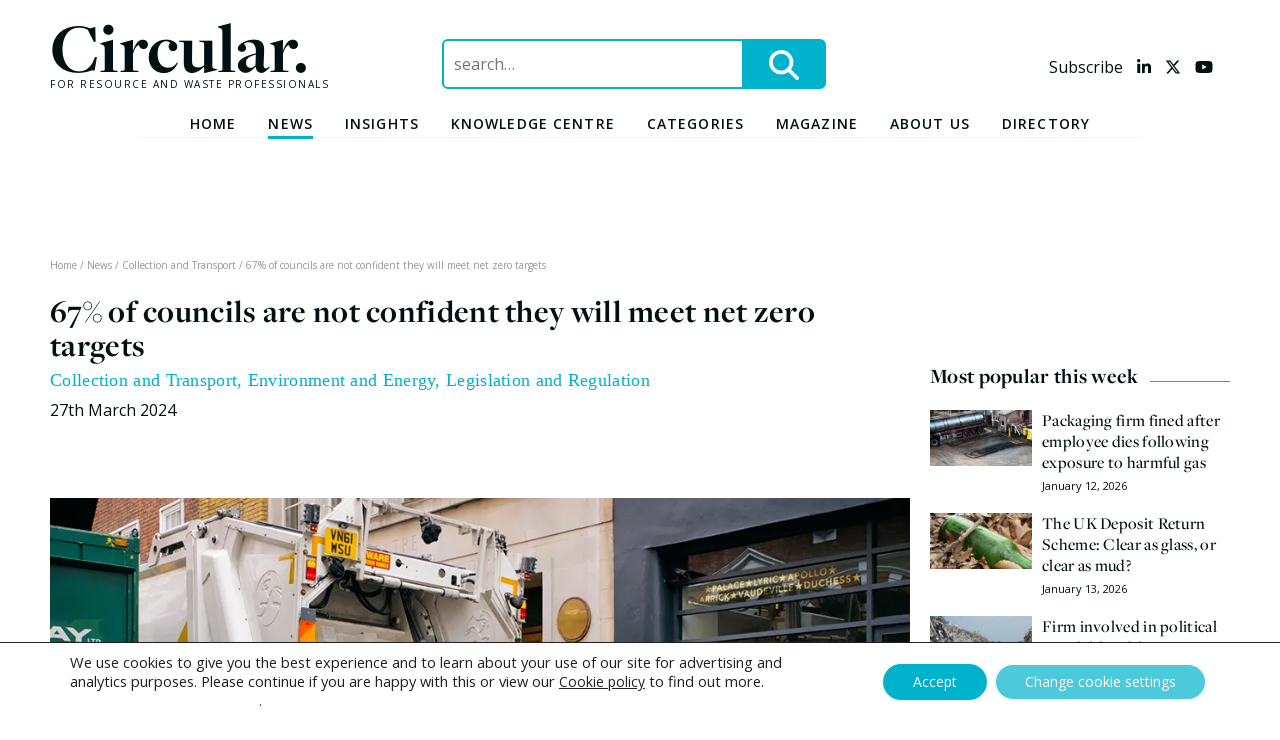

--- FILE ---
content_type: text/html; charset=UTF-8
request_url: https://www.circularonline.co.uk/news/67-of-councils-are-not-confident-they-will-meet-net-zero-targets/
body_size: 24936
content:
<!doctype html>
<html lang="en-GB" prefix="og: http://ogp.me/ns#">
<head>
	<meta charset="UTF-8">
	<meta name="viewport" content="width=device-width, initial-scale=1">
	<link rel="profile" href="https://gmpg.org/xfn/11">
	<!-- Strictly necessary cookies always enabled including CIWM m_mode -->

	<meta name='robots' content='index, follow, max-image-preview:large, max-snippet:-1, max-video-preview:-1' />
	<style>img:is([sizes="auto" i], [sizes^="auto," i]) { contain-intrinsic-size: 3000px 1500px }</style>
	
<!-- Easy Social Share Buttons for WordPress v.10.7.1 https://socialsharingplugin.com -->
<meta property="og:image" content="https://www.circularonline.co.uk/wp-content/uploads/2023/11/iStock-483085316.jpg" />
<meta property="og:image:secure_url" content="https://www.circularonline.co.uk/wp-content/uploads/2023/11/iStock-483085316.jpg" />
<!-- / Easy Social Share Buttons for WordPress -->
<meta name="twitter:image" content="https://www.circularonline.co.uk/wp-content/uploads/2023/11/iStock-483085316.jpg" />

	<!-- This site is optimized with the Yoast SEO plugin v26.2 - https://yoast.com/wordpress/plugins/seo/ -->
	<title>67% of councils are not confident they will meet net zero targets</title>
	<meta name="description" content="67% of local authorities are not confident they will hit their net zero targets, a survey by the LGA has found." />
	<link rel="canonical" href="https://www.circularonline.co.uk/news/67-of-councils-are-not-confident-they-will-meet-net-zero-targets/" />
	<meta property="og:locale" content="en_GB" />
	<meta property="og:type" content="article" />
	<meta property="og:title" content="67% of councils are not confident they will meet net zero targets" />
	<meta property="og:description" content="67% of local authorities are not confident they will hit their net zero targets, a survey by the LGA has found." />
	<meta property="og:url" content="https://www.circularonline.co.uk/news/67-of-councils-are-not-confident-they-will-meet-net-zero-targets/" />
	<meta property="og:site_name" content="Circular Online" />
	<meta property="article:published_time" content="2024-03-27T09:53:31+00:00" />
	<meta property="article:modified_time" content="2024-03-27T09:53:35+00:00" />
	<meta name="author" content="Peter Davies-Dennis" />
	<meta name="twitter:card" content="summary_large_image" />
	<meta name="twitter:title" content="67% of councils are not confident they will meet net zero targets" />
	<meta name="twitter:description" content="67% of local authorities are not confident they will hit their net zero targets, a survey by the LGA has found." />
	<meta name="twitter:label1" content="Written by" />
	<meta name="twitter:data1" content="Peter Davies-Dennis" />
	<meta name="twitter:label2" content="Estimated reading time" />
	<meta name="twitter:data2" content="2 minutes" />
	<script type="application/ld+json" class="yoast-schema-graph">{"@context":"https://schema.org","@graph":[{"@type":"WebPage","@id":"https://www.circularonline.co.uk/news/67-of-councils-are-not-confident-they-will-meet-net-zero-targets/","url":"https://www.circularonline.co.uk/news/67-of-councils-are-not-confident-they-will-meet-net-zero-targets/","name":"67% of councils are not confident they will meet net zero targets","isPartOf":{"@id":"https://www.circularonline.co.uk/#website"},"primaryImageOfPage":{"@id":"https://www.circularonline.co.uk/news/67-of-councils-are-not-confident-they-will-meet-net-zero-targets/#primaryimage"},"image":{"@id":"https://www.circularonline.co.uk/news/67-of-councils-are-not-confident-they-will-meet-net-zero-targets/#primaryimage"},"thumbnailUrl":"https://i0.wp.com/www.circularonline.co.uk/wp-content/uploads/2023/11/iStock-483085316.jpg?fit=1000%2C600&ssl=1","datePublished":"2024-03-27T09:53:31+00:00","dateModified":"2024-03-27T09:53:35+00:00","author":{"@id":"https://www.circularonline.co.uk/#/schema/person/63552e161f8bc8950ec05fb42b729360"},"description":"67% of local authorities are not confident they will hit their net zero targets, a survey by the LGA has found.","breadcrumb":{"@id":"https://www.circularonline.co.uk/news/67-of-councils-are-not-confident-they-will-meet-net-zero-targets/#breadcrumb"},"inLanguage":"en-GB","potentialAction":[{"@type":"ReadAction","target":["https://www.circularonline.co.uk/news/67-of-councils-are-not-confident-they-will-meet-net-zero-targets/"]}]},{"@type":"ImageObject","inLanguage":"en-GB","@id":"https://www.circularonline.co.uk/news/67-of-councils-are-not-confident-they-will-meet-net-zero-targets/#primaryimage","url":"https://i0.wp.com/www.circularonline.co.uk/wp-content/uploads/2023/11/iStock-483085316.jpg?fit=1000%2C600&ssl=1","contentUrl":"https://i0.wp.com/www.circularonline.co.uk/wp-content/uploads/2023/11/iStock-483085316.jpg?fit=1000%2C600&ssl=1","width":1000,"height":600,"caption":"Local authorities"},{"@type":"BreadcrumbList","@id":"https://www.circularonline.co.uk/news/67-of-councils-are-not-confident-they-will-meet-net-zero-targets/#breadcrumb","itemListElement":[{"@type":"ListItem","position":1,"name":"Home","item":"https://www.circularonline.co.uk/"},{"@type":"ListItem","position":2,"name":"News","item":"/news"},{"@type":"ListItem","position":3,"name":"Collection and Transport","item":"https://www.circularonline.co.uk/category/collection-and-transport/"},{"@type":"ListItem","position":4,"name":"67% of councils are not confident they will meet net zero targets"}]},{"@type":"WebSite","@id":"https://www.circularonline.co.uk/#website","url":"https://www.circularonline.co.uk/","name":"Circular Online","description":"For Resource and Waste Professionals","potentialAction":[{"@type":"SearchAction","target":{"@type":"EntryPoint","urlTemplate":"https://www.circularonline.co.uk/?s={search_term_string}"},"query-input":{"@type":"PropertyValueSpecification","valueRequired":true,"valueName":"search_term_string"}}],"inLanguage":"en-GB"},{"@type":"Person","@id":"https://www.circularonline.co.uk/#/schema/person/63552e161f8bc8950ec05fb42b729360","name":"Peter Davies-Dennis","image":{"@type":"ImageObject","inLanguage":"en-GB","@id":"https://www.circularonline.co.uk/#/schema/person/image/","url":"https://secure.gravatar.com/avatar/889e3be757e1e928bedfb391e18aebfadab337e28ae1c4e3d97c20d2e5f3669d?s=96&d=mm&r=g","contentUrl":"https://secure.gravatar.com/avatar/889e3be757e1e928bedfb391e18aebfadab337e28ae1c4e3d97c20d2e5f3669d?s=96&d=mm&r=g","caption":"Peter Davies-Dennis"},"url":"https://www.circularonline.co.uk/news/author/pete-dennis/"}]}</script>
	<!-- / Yoast SEO plugin. -->


<link rel='dns-prefetch' href='//proxy.beyondwords.io' />
<link rel='dns-prefetch' href='//kit.fontawesome.com' />
<link rel='dns-prefetch' href='//stats.wp.com' />
<link rel='dns-prefetch' href='//fonts.googleapis.com' />
<link rel='dns-prefetch' href='//use.typekit.net' />
<link rel='preconnect' href='//i0.wp.com' />
<link rel='preconnect' href='//c0.wp.com' />
<link rel="alternate" type="application/rss+xml" title="Circular Online &raquo; Feed" href="https://www.circularonline.co.uk/feed/" />
<link rel="alternate" type="application/rss+xml" title="Circular Online &raquo; Comments Feed" href="https://www.circularonline.co.uk/comments/feed/" />
<script type="text/javascript" id="wpp-js" src="https://www.circularonline.co.uk/wp-content/plugins/wordpress-popular-posts/assets/js/wpp.min.js?ver=7.3.6" data-sampling="0" data-sampling-rate="100" data-api-url="https://www.circularonline.co.uk/wp-json/wordpress-popular-posts" data-post-id="239836" data-token="6bcb134210" data-lang="0" data-debug="0"></script>
<script type="text/javascript">
/* <![CDATA[ */
window._wpemojiSettings = {"baseUrl":"https:\/\/s.w.org\/images\/core\/emoji\/16.0.1\/72x72\/","ext":".png","svgUrl":"https:\/\/s.w.org\/images\/core\/emoji\/16.0.1\/svg\/","svgExt":".svg","source":{"concatemoji":"https:\/\/www.circularonline.co.uk\/wp-includes\/js\/wp-emoji-release.min.js?ver=6.8.3"}};
/*! This file is auto-generated */
!function(s,n){var o,i,e;function c(e){try{var t={supportTests:e,timestamp:(new Date).valueOf()};sessionStorage.setItem(o,JSON.stringify(t))}catch(e){}}function p(e,t,n){e.clearRect(0,0,e.canvas.width,e.canvas.height),e.fillText(t,0,0);var t=new Uint32Array(e.getImageData(0,0,e.canvas.width,e.canvas.height).data),a=(e.clearRect(0,0,e.canvas.width,e.canvas.height),e.fillText(n,0,0),new Uint32Array(e.getImageData(0,0,e.canvas.width,e.canvas.height).data));return t.every(function(e,t){return e===a[t]})}function u(e,t){e.clearRect(0,0,e.canvas.width,e.canvas.height),e.fillText(t,0,0);for(var n=e.getImageData(16,16,1,1),a=0;a<n.data.length;a++)if(0!==n.data[a])return!1;return!0}function f(e,t,n,a){switch(t){case"flag":return n(e,"\ud83c\udff3\ufe0f\u200d\u26a7\ufe0f","\ud83c\udff3\ufe0f\u200b\u26a7\ufe0f")?!1:!n(e,"\ud83c\udde8\ud83c\uddf6","\ud83c\udde8\u200b\ud83c\uddf6")&&!n(e,"\ud83c\udff4\udb40\udc67\udb40\udc62\udb40\udc65\udb40\udc6e\udb40\udc67\udb40\udc7f","\ud83c\udff4\u200b\udb40\udc67\u200b\udb40\udc62\u200b\udb40\udc65\u200b\udb40\udc6e\u200b\udb40\udc67\u200b\udb40\udc7f");case"emoji":return!a(e,"\ud83e\udedf")}return!1}function g(e,t,n,a){var r="undefined"!=typeof WorkerGlobalScope&&self instanceof WorkerGlobalScope?new OffscreenCanvas(300,150):s.createElement("canvas"),o=r.getContext("2d",{willReadFrequently:!0}),i=(o.textBaseline="top",o.font="600 32px Arial",{});return e.forEach(function(e){i[e]=t(o,e,n,a)}),i}function t(e){var t=s.createElement("script");t.src=e,t.defer=!0,s.head.appendChild(t)}"undefined"!=typeof Promise&&(o="wpEmojiSettingsSupports",i=["flag","emoji"],n.supports={everything:!0,everythingExceptFlag:!0},e=new Promise(function(e){s.addEventListener("DOMContentLoaded",e,{once:!0})}),new Promise(function(t){var n=function(){try{var e=JSON.parse(sessionStorage.getItem(o));if("object"==typeof e&&"number"==typeof e.timestamp&&(new Date).valueOf()<e.timestamp+604800&&"object"==typeof e.supportTests)return e.supportTests}catch(e){}return null}();if(!n){if("undefined"!=typeof Worker&&"undefined"!=typeof OffscreenCanvas&&"undefined"!=typeof URL&&URL.createObjectURL&&"undefined"!=typeof Blob)try{var e="postMessage("+g.toString()+"("+[JSON.stringify(i),f.toString(),p.toString(),u.toString()].join(",")+"));",a=new Blob([e],{type:"text/javascript"}),r=new Worker(URL.createObjectURL(a),{name:"wpTestEmojiSupports"});return void(r.onmessage=function(e){c(n=e.data),r.terminate(),t(n)})}catch(e){}c(n=g(i,f,p,u))}t(n)}).then(function(e){for(var t in e)n.supports[t]=e[t],n.supports.everything=n.supports.everything&&n.supports[t],"flag"!==t&&(n.supports.everythingExceptFlag=n.supports.everythingExceptFlag&&n.supports[t]);n.supports.everythingExceptFlag=n.supports.everythingExceptFlag&&!n.supports.flag,n.DOMReady=!1,n.readyCallback=function(){n.DOMReady=!0}}).then(function(){return e}).then(function(){var e;n.supports.everything||(n.readyCallback(),(e=n.source||{}).concatemoji?t(e.concatemoji):e.wpemoji&&e.twemoji&&(t(e.twemoji),t(e.wpemoji)))}))}((window,document),window._wpemojiSettings);
/* ]]> */
</script>
<link rel='stylesheet' id='embed-pdf-viewer-css' href='https://www.circularonline.co.uk/wp-content/plugins/embed-pdf-viewer/css/embed-pdf-viewer.css?ver=2.4.6' type='text/css' media='screen' />
<style id='wp-emoji-styles-inline-css' type='text/css'>

	img.wp-smiley, img.emoji {
		display: inline !important;
		border: none !important;
		box-shadow: none !important;
		height: 1em !important;
		width: 1em !important;
		margin: 0 0.07em !important;
		vertical-align: -0.1em !important;
		background: none !important;
		padding: 0 !important;
	}
</style>
<link rel='stylesheet' id='wp-block-library-css' href='https://c0.wp.com/c/6.8.3/wp-includes/css/dist/block-library/style.min.css' type='text/css' media='all' />
<style id='classic-theme-styles-inline-css' type='text/css'>
/*! This file is auto-generated */
.wp-block-button__link{color:#fff;background-color:#32373c;border-radius:9999px;box-shadow:none;text-decoration:none;padding:calc(.667em + 2px) calc(1.333em + 2px);font-size:1.125em}.wp-block-file__button{background:#32373c;color:#fff;text-decoration:none}
</style>
<link rel='stylesheet' id='ultimate_blocks-cgb-style-css-css' href='https://www.circularonline.co.uk/wp-content/plugins/ultimate-blocks/dist/blocks.style.build.css?ver=3.4.4' type='text/css' media='all' />
<style id='pdfemb-pdf-embedder-viewer-style-inline-css' type='text/css'>
.wp-block-pdfemb-pdf-embedder-viewer{max-width:none}

</style>
<link rel='stylesheet' id='mediaelement-css' href='https://c0.wp.com/c/6.8.3/wp-includes/js/mediaelement/mediaelementplayer-legacy.min.css' type='text/css' media='all' />
<link rel='stylesheet' id='wp-mediaelement-css' href='https://c0.wp.com/c/6.8.3/wp-includes/js/mediaelement/wp-mediaelement.min.css' type='text/css' media='all' />
<style id='jetpack-sharing-buttons-style-inline-css' type='text/css'>
.jetpack-sharing-buttons__services-list{display:flex;flex-direction:row;flex-wrap:wrap;gap:0;list-style-type:none;margin:5px;padding:0}.jetpack-sharing-buttons__services-list.has-small-icon-size{font-size:12px}.jetpack-sharing-buttons__services-list.has-normal-icon-size{font-size:16px}.jetpack-sharing-buttons__services-list.has-large-icon-size{font-size:24px}.jetpack-sharing-buttons__services-list.has-huge-icon-size{font-size:36px}@media print{.jetpack-sharing-buttons__services-list{display:none!important}}.editor-styles-wrapper .wp-block-jetpack-sharing-buttons{gap:0;padding-inline-start:0}ul.jetpack-sharing-buttons__services-list.has-background{padding:1.25em 2.375em}
</style>
<style id='global-styles-inline-css' type='text/css'>
:root{--wp--preset--aspect-ratio--square: 1;--wp--preset--aspect-ratio--4-3: 4/3;--wp--preset--aspect-ratio--3-4: 3/4;--wp--preset--aspect-ratio--3-2: 3/2;--wp--preset--aspect-ratio--2-3: 2/3;--wp--preset--aspect-ratio--16-9: 16/9;--wp--preset--aspect-ratio--9-16: 9/16;--wp--preset--color--black: #000000;--wp--preset--color--cyan-bluish-gray: #abb8c3;--wp--preset--color--white: #ffffff;--wp--preset--color--pale-pink: #f78da7;--wp--preset--color--vivid-red: #cf2e2e;--wp--preset--color--luminous-vivid-orange: #ff6900;--wp--preset--color--luminous-vivid-amber: #fcb900;--wp--preset--color--light-green-cyan: #7bdcb5;--wp--preset--color--vivid-green-cyan: #00d084;--wp--preset--color--pale-cyan-blue: #8ed1fc;--wp--preset--color--vivid-cyan-blue: #0693e3;--wp--preset--color--vivid-purple: #9b51e0;--wp--preset--color--circular-blue: #00B2CC;--wp--preset--color--circular-purple: #62348A;--wp--preset--color--circular-red: #E7432C;--wp--preset--color--circular-yellow: #F9D226;--wp--preset--color--circular-grey: #F4F4F4;--wp--preset--color--circular-black: #001114;--wp--preset--color--circular-green: #BDEAF3;--wp--preset--gradient--vivid-cyan-blue-to-vivid-purple: linear-gradient(135deg,rgba(6,147,227,1) 0%,rgb(155,81,224) 100%);--wp--preset--gradient--light-green-cyan-to-vivid-green-cyan: linear-gradient(135deg,rgb(122,220,180) 0%,rgb(0,208,130) 100%);--wp--preset--gradient--luminous-vivid-amber-to-luminous-vivid-orange: linear-gradient(135deg,rgba(252,185,0,1) 0%,rgba(255,105,0,1) 100%);--wp--preset--gradient--luminous-vivid-orange-to-vivid-red: linear-gradient(135deg,rgba(255,105,0,1) 0%,rgb(207,46,46) 100%);--wp--preset--gradient--very-light-gray-to-cyan-bluish-gray: linear-gradient(135deg,rgb(238,238,238) 0%,rgb(169,184,195) 100%);--wp--preset--gradient--cool-to-warm-spectrum: linear-gradient(135deg,rgb(74,234,220) 0%,rgb(151,120,209) 20%,rgb(207,42,186) 40%,rgb(238,44,130) 60%,rgb(251,105,98) 80%,rgb(254,248,76) 100%);--wp--preset--gradient--blush-light-purple: linear-gradient(135deg,rgb(255,206,236) 0%,rgb(152,150,240) 100%);--wp--preset--gradient--blush-bordeaux: linear-gradient(135deg,rgb(254,205,165) 0%,rgb(254,45,45) 50%,rgb(107,0,62) 100%);--wp--preset--gradient--luminous-dusk: linear-gradient(135deg,rgb(255,203,112) 0%,rgb(199,81,192) 50%,rgb(65,88,208) 100%);--wp--preset--gradient--pale-ocean: linear-gradient(135deg,rgb(255,245,203) 0%,rgb(182,227,212) 50%,rgb(51,167,181) 100%);--wp--preset--gradient--electric-grass: linear-gradient(135deg,rgb(202,248,128) 0%,rgb(113,206,126) 100%);--wp--preset--gradient--midnight: linear-gradient(135deg,rgb(2,3,129) 0%,rgb(40,116,252) 100%);--wp--preset--font-size--small: 13px;--wp--preset--font-size--medium: 20px;--wp--preset--font-size--large: 36px;--wp--preset--font-size--x-large: 42px;--wp--preset--spacing--20: 0.44rem;--wp--preset--spacing--30: 0.67rem;--wp--preset--spacing--40: 1rem;--wp--preset--spacing--50: 1.5rem;--wp--preset--spacing--60: 2.25rem;--wp--preset--spacing--70: 3.38rem;--wp--preset--spacing--80: 5.06rem;--wp--preset--shadow--natural: 6px 6px 9px rgba(0, 0, 0, 0.2);--wp--preset--shadow--deep: 12px 12px 50px rgba(0, 0, 0, 0.4);--wp--preset--shadow--sharp: 6px 6px 0px rgba(0, 0, 0, 0.2);--wp--preset--shadow--outlined: 6px 6px 0px -3px rgba(255, 255, 255, 1), 6px 6px rgba(0, 0, 0, 1);--wp--preset--shadow--crisp: 6px 6px 0px rgba(0, 0, 0, 1);}:where(.is-layout-flex){gap: 0.5em;}:where(.is-layout-grid){gap: 0.5em;}body .is-layout-flex{display: flex;}.is-layout-flex{flex-wrap: wrap;align-items: center;}.is-layout-flex > :is(*, div){margin: 0;}body .is-layout-grid{display: grid;}.is-layout-grid > :is(*, div){margin: 0;}:where(.wp-block-columns.is-layout-flex){gap: 2em;}:where(.wp-block-columns.is-layout-grid){gap: 2em;}:where(.wp-block-post-template.is-layout-flex){gap: 1.25em;}:where(.wp-block-post-template.is-layout-grid){gap: 1.25em;}.has-black-color{color: var(--wp--preset--color--black) !important;}.has-cyan-bluish-gray-color{color: var(--wp--preset--color--cyan-bluish-gray) !important;}.has-white-color{color: var(--wp--preset--color--white) !important;}.has-pale-pink-color{color: var(--wp--preset--color--pale-pink) !important;}.has-vivid-red-color{color: var(--wp--preset--color--vivid-red) !important;}.has-luminous-vivid-orange-color{color: var(--wp--preset--color--luminous-vivid-orange) !important;}.has-luminous-vivid-amber-color{color: var(--wp--preset--color--luminous-vivid-amber) !important;}.has-light-green-cyan-color{color: var(--wp--preset--color--light-green-cyan) !important;}.has-vivid-green-cyan-color{color: var(--wp--preset--color--vivid-green-cyan) !important;}.has-pale-cyan-blue-color{color: var(--wp--preset--color--pale-cyan-blue) !important;}.has-vivid-cyan-blue-color{color: var(--wp--preset--color--vivid-cyan-blue) !important;}.has-vivid-purple-color{color: var(--wp--preset--color--vivid-purple) !important;}.has-black-background-color{background-color: var(--wp--preset--color--black) !important;}.has-cyan-bluish-gray-background-color{background-color: var(--wp--preset--color--cyan-bluish-gray) !important;}.has-white-background-color{background-color: var(--wp--preset--color--white) !important;}.has-pale-pink-background-color{background-color: var(--wp--preset--color--pale-pink) !important;}.has-vivid-red-background-color{background-color: var(--wp--preset--color--vivid-red) !important;}.has-luminous-vivid-orange-background-color{background-color: var(--wp--preset--color--luminous-vivid-orange) !important;}.has-luminous-vivid-amber-background-color{background-color: var(--wp--preset--color--luminous-vivid-amber) !important;}.has-light-green-cyan-background-color{background-color: var(--wp--preset--color--light-green-cyan) !important;}.has-vivid-green-cyan-background-color{background-color: var(--wp--preset--color--vivid-green-cyan) !important;}.has-pale-cyan-blue-background-color{background-color: var(--wp--preset--color--pale-cyan-blue) !important;}.has-vivid-cyan-blue-background-color{background-color: var(--wp--preset--color--vivid-cyan-blue) !important;}.has-vivid-purple-background-color{background-color: var(--wp--preset--color--vivid-purple) !important;}.has-black-border-color{border-color: var(--wp--preset--color--black) !important;}.has-cyan-bluish-gray-border-color{border-color: var(--wp--preset--color--cyan-bluish-gray) !important;}.has-white-border-color{border-color: var(--wp--preset--color--white) !important;}.has-pale-pink-border-color{border-color: var(--wp--preset--color--pale-pink) !important;}.has-vivid-red-border-color{border-color: var(--wp--preset--color--vivid-red) !important;}.has-luminous-vivid-orange-border-color{border-color: var(--wp--preset--color--luminous-vivid-orange) !important;}.has-luminous-vivid-amber-border-color{border-color: var(--wp--preset--color--luminous-vivid-amber) !important;}.has-light-green-cyan-border-color{border-color: var(--wp--preset--color--light-green-cyan) !important;}.has-vivid-green-cyan-border-color{border-color: var(--wp--preset--color--vivid-green-cyan) !important;}.has-pale-cyan-blue-border-color{border-color: var(--wp--preset--color--pale-cyan-blue) !important;}.has-vivid-cyan-blue-border-color{border-color: var(--wp--preset--color--vivid-cyan-blue) !important;}.has-vivid-purple-border-color{border-color: var(--wp--preset--color--vivid-purple) !important;}.has-vivid-cyan-blue-to-vivid-purple-gradient-background{background: var(--wp--preset--gradient--vivid-cyan-blue-to-vivid-purple) !important;}.has-light-green-cyan-to-vivid-green-cyan-gradient-background{background: var(--wp--preset--gradient--light-green-cyan-to-vivid-green-cyan) !important;}.has-luminous-vivid-amber-to-luminous-vivid-orange-gradient-background{background: var(--wp--preset--gradient--luminous-vivid-amber-to-luminous-vivid-orange) !important;}.has-luminous-vivid-orange-to-vivid-red-gradient-background{background: var(--wp--preset--gradient--luminous-vivid-orange-to-vivid-red) !important;}.has-very-light-gray-to-cyan-bluish-gray-gradient-background{background: var(--wp--preset--gradient--very-light-gray-to-cyan-bluish-gray) !important;}.has-cool-to-warm-spectrum-gradient-background{background: var(--wp--preset--gradient--cool-to-warm-spectrum) !important;}.has-blush-light-purple-gradient-background{background: var(--wp--preset--gradient--blush-light-purple) !important;}.has-blush-bordeaux-gradient-background{background: var(--wp--preset--gradient--blush-bordeaux) !important;}.has-luminous-dusk-gradient-background{background: var(--wp--preset--gradient--luminous-dusk) !important;}.has-pale-ocean-gradient-background{background: var(--wp--preset--gradient--pale-ocean) !important;}.has-electric-grass-gradient-background{background: var(--wp--preset--gradient--electric-grass) !important;}.has-midnight-gradient-background{background: var(--wp--preset--gradient--midnight) !important;}.has-small-font-size{font-size: var(--wp--preset--font-size--small) !important;}.has-medium-font-size{font-size: var(--wp--preset--font-size--medium) !important;}.has-large-font-size{font-size: var(--wp--preset--font-size--large) !important;}.has-x-large-font-size{font-size: var(--wp--preset--font-size--x-large) !important;}
:where(.wp-block-post-template.is-layout-flex){gap: 1.25em;}:where(.wp-block-post-template.is-layout-grid){gap: 1.25em;}
:where(.wp-block-columns.is-layout-flex){gap: 2em;}:where(.wp-block-columns.is-layout-grid){gap: 2em;}
:root :where(.wp-block-pullquote){font-size: 1.5em;line-height: 1.6;}
</style>
<link rel='stylesheet' id='ub-extension-style-css-css' href='https://www.circularonline.co.uk/wp-content/plugins/ultimate-blocks/src/extensions/style.css?ver=6.8.3' type='text/css' media='all' />
<link rel='stylesheet' id='wordpress-popular-posts-css-css' href='https://www.circularonline.co.uk/wp-content/plugins/wordpress-popular-posts/assets/css/wpp.css?ver=7.3.6' type='text/css' media='all' />
<link rel='stylesheet' id='circularonline-style-css' href='https://www.circularonline.co.uk/wp-content/themes/circularonline/style.css?ver=6.8.3' type='text/css' media='all' />
<link rel='stylesheet' id='opensans-font-css' href='https://fonts.googleapis.com/css?family=Open+Sans%3A400%2C400i%2C600%2C600i%2C700%2C700i&#038;ver=6.8.3' type='text/css' media='all' />
<link rel='stylesheet' id='pure-css-css' href='https://www.circularonline.co.uk/wp-content/themes/circularonline/css/pure-css/pure-min.css?ver=1550056168' type='text/css' media='all' />
<link rel='stylesheet' id='pure-css-resp-css' href='https://www.circularonline.co.uk/wp-content/themes/circularonline/css/pure-css/grids-responsive-min.css?ver=1550056168' type='text/css' media='all' />
<link rel='stylesheet' id='semantic-transition-css-css' href='https://www.circularonline.co.uk/wp-content/themes/circularonline/css/semantic-transition.min.css?ver=1558096049' type='text/css' media='all' />
<link rel='stylesheet' id='semantic-dropdown-css-css' href='https://www.circularonline.co.uk/wp-content/themes/circularonline/css/semantic-dropdown.min.css?ver=1558096049' type='text/css' media='all' />
<link rel='stylesheet' id='slick-css-css' href='https://www.circularonline.co.uk/wp-content/themes/circularonline/css/slick.css?ver=1507027768' type='text/css' media='all' />
<link rel='stylesheet' id='freight-display-pro-css' href='//use.typekit.net/ruu5opd.css' type='text/css' media='all' />
<link rel='stylesheet' id='circular-style-css' href='https://www.circularonline.co.uk/wp-content/themes/circularonline/css/circular.css?ver=1690972517' type='text/css' media='all' />
<link rel='stylesheet' id='jquery-modal-min-css-css' href='https://www.circularonline.co.uk/wp-content/themes/circularonline/css/jquery.modal.min.css?ver=1657188320' type='text/css' media='all' />
<link rel='stylesheet' id='subscribe-forms-css-css' href='https://www.circularonline.co.uk/wp-content/plugins/easy-social-share-buttons3/assets/modules/subscribe-forms.min.css?ver=10.7.1' type='text/css' media='all' />
<link rel='stylesheet' id='click2tweet-css-css' href='https://www.circularonline.co.uk/wp-content/plugins/easy-social-share-buttons3/assets/modules/click-to-tweet.min.css?ver=10.7.1' type='text/css' media='all' />
<link rel='stylesheet' id='easy-social-share-buttons-css' href='https://www.circularonline.co.uk/wp-content/plugins/easy-social-share-buttons3/assets/css/easy-social-share-buttons.min.css?ver=10.7.1' type='text/css' media='all' />
<style id='easy-social-share-buttons-inline-css' type='text/css'>
.essb_links .essb_link_mastodon { --essb-network: #6364ff;}
</style>
<link rel='stylesheet' id='moove_gdpr_frontend-css' href='https://www.circularonline.co.uk/wp-content/plugins/gdpr-cookie-compliance/dist/styles/gdpr-main-nf.css?ver=5.0.9' type='text/css' media='all' />
<style id='moove_gdpr_frontend-inline-css' type='text/css'>
				#moove_gdpr_cookie_modal .moove-gdpr-modal-content .moove-gdpr-tab-main h3.tab-title, 
				#moove_gdpr_cookie_modal .moove-gdpr-modal-content .moove-gdpr-tab-main span.tab-title,
				#moove_gdpr_cookie_modal .moove-gdpr-modal-content .moove-gdpr-modal-left-content #moove-gdpr-menu li a, 
				#moove_gdpr_cookie_modal .moove-gdpr-modal-content .moove-gdpr-modal-left-content #moove-gdpr-menu li button,
				#moove_gdpr_cookie_modal .moove-gdpr-modal-content .moove-gdpr-modal-left-content .moove-gdpr-branding-cnt a,
				#moove_gdpr_cookie_modal .moove-gdpr-modal-content .moove-gdpr-modal-footer-content .moove-gdpr-button-holder a.mgbutton, 
				#moove_gdpr_cookie_modal .moove-gdpr-modal-content .moove-gdpr-modal-footer-content .moove-gdpr-button-holder button.mgbutton,
				#moove_gdpr_cookie_modal .cookie-switch .cookie-slider:after, 
				#moove_gdpr_cookie_modal .cookie-switch .slider:after, 
				#moove_gdpr_cookie_modal .switch .cookie-slider:after, 
				#moove_gdpr_cookie_modal .switch .slider:after,
				#moove_gdpr_cookie_info_bar .moove-gdpr-info-bar-container .moove-gdpr-info-bar-content p, 
				#moove_gdpr_cookie_info_bar .moove-gdpr-info-bar-container .moove-gdpr-info-bar-content p a,
				#moove_gdpr_cookie_info_bar .moove-gdpr-info-bar-container .moove-gdpr-info-bar-content a.mgbutton, 
				#moove_gdpr_cookie_info_bar .moove-gdpr-info-bar-container .moove-gdpr-info-bar-content button.mgbutton,
				#moove_gdpr_cookie_modal .moove-gdpr-modal-content .moove-gdpr-tab-main .moove-gdpr-tab-main-content h1, 
				#moove_gdpr_cookie_modal .moove-gdpr-modal-content .moove-gdpr-tab-main .moove-gdpr-tab-main-content h2, 
				#moove_gdpr_cookie_modal .moove-gdpr-modal-content .moove-gdpr-tab-main .moove-gdpr-tab-main-content h3, 
				#moove_gdpr_cookie_modal .moove-gdpr-modal-content .moove-gdpr-tab-main .moove-gdpr-tab-main-content h4, 
				#moove_gdpr_cookie_modal .moove-gdpr-modal-content .moove-gdpr-tab-main .moove-gdpr-tab-main-content h5, 
				#moove_gdpr_cookie_modal .moove-gdpr-modal-content .moove-gdpr-tab-main .moove-gdpr-tab-main-content h6,
				#moove_gdpr_cookie_modal .moove-gdpr-modal-content.moove_gdpr_modal_theme_v2 .moove-gdpr-modal-title .tab-title,
				#moove_gdpr_cookie_modal .moove-gdpr-modal-content.moove_gdpr_modal_theme_v2 .moove-gdpr-tab-main h3.tab-title, 
				#moove_gdpr_cookie_modal .moove-gdpr-modal-content.moove_gdpr_modal_theme_v2 .moove-gdpr-tab-main span.tab-title,
				#moove_gdpr_cookie_modal .moove-gdpr-modal-content.moove_gdpr_modal_theme_v2 .moove-gdpr-branding-cnt a {
					font-weight: inherit				}
			#moove_gdpr_cookie_modal,#moove_gdpr_cookie_info_bar,.gdpr_cookie_settings_shortcode_content{font-family:inherit}#moove_gdpr_save_popup_settings_button{background-color:#373737;color:#fff}#moove_gdpr_save_popup_settings_button:hover{background-color:#000}#moove_gdpr_cookie_info_bar .moove-gdpr-info-bar-container .moove-gdpr-info-bar-content a.mgbutton,#moove_gdpr_cookie_info_bar .moove-gdpr-info-bar-container .moove-gdpr-info-bar-content button.mgbutton{background-color:#00b2cc}#moove_gdpr_cookie_modal .moove-gdpr-modal-content .moove-gdpr-modal-footer-content .moove-gdpr-button-holder a.mgbutton,#moove_gdpr_cookie_modal .moove-gdpr-modal-content .moove-gdpr-modal-footer-content .moove-gdpr-button-holder button.mgbutton,.gdpr_cookie_settings_shortcode_content .gdpr-shr-button.button-green{background-color:#00b2cc;border-color:#00b2cc}#moove_gdpr_cookie_modal .moove-gdpr-modal-content .moove-gdpr-modal-footer-content .moove-gdpr-button-holder a.mgbutton:hover,#moove_gdpr_cookie_modal .moove-gdpr-modal-content .moove-gdpr-modal-footer-content .moove-gdpr-button-holder button.mgbutton:hover,.gdpr_cookie_settings_shortcode_content .gdpr-shr-button.button-green:hover{background-color:#fff;color:#00b2cc}#moove_gdpr_cookie_modal .moove-gdpr-modal-content .moove-gdpr-modal-close i,#moove_gdpr_cookie_modal .moove-gdpr-modal-content .moove-gdpr-modal-close span.gdpr-icon{background-color:#00b2cc;border:1px solid #00b2cc}#moove_gdpr_cookie_info_bar span.moove-gdpr-infobar-allow-all.focus-g,#moove_gdpr_cookie_info_bar span.moove-gdpr-infobar-allow-all:focus,#moove_gdpr_cookie_info_bar button.moove-gdpr-infobar-allow-all.focus-g,#moove_gdpr_cookie_info_bar button.moove-gdpr-infobar-allow-all:focus,#moove_gdpr_cookie_info_bar span.moove-gdpr-infobar-reject-btn.focus-g,#moove_gdpr_cookie_info_bar span.moove-gdpr-infobar-reject-btn:focus,#moove_gdpr_cookie_info_bar button.moove-gdpr-infobar-reject-btn.focus-g,#moove_gdpr_cookie_info_bar button.moove-gdpr-infobar-reject-btn:focus,#moove_gdpr_cookie_info_bar span.change-settings-button.focus-g,#moove_gdpr_cookie_info_bar span.change-settings-button:focus,#moove_gdpr_cookie_info_bar button.change-settings-button.focus-g,#moove_gdpr_cookie_info_bar button.change-settings-button:focus{-webkit-box-shadow:0 0 1px 3px #00b2cc;-moz-box-shadow:0 0 1px 3px #00b2cc;box-shadow:0 0 1px 3px #00b2cc}#moove_gdpr_cookie_modal .moove-gdpr-modal-content .moove-gdpr-modal-close i:hover,#moove_gdpr_cookie_modal .moove-gdpr-modal-content .moove-gdpr-modal-close span.gdpr-icon:hover,#moove_gdpr_cookie_info_bar span[data-href]>u.change-settings-button{color:#00b2cc}#moove_gdpr_cookie_modal .moove-gdpr-modal-content .moove-gdpr-modal-left-content #moove-gdpr-menu li.menu-item-selected a span.gdpr-icon,#moove_gdpr_cookie_modal .moove-gdpr-modal-content .moove-gdpr-modal-left-content #moove-gdpr-menu li.menu-item-selected button span.gdpr-icon{color:inherit}#moove_gdpr_cookie_modal .moove-gdpr-modal-content .moove-gdpr-modal-left-content #moove-gdpr-menu li a span.gdpr-icon,#moove_gdpr_cookie_modal .moove-gdpr-modal-content .moove-gdpr-modal-left-content #moove-gdpr-menu li button span.gdpr-icon{color:inherit}#moove_gdpr_cookie_modal .gdpr-acc-link{line-height:0;font-size:0;color:transparent;position:absolute}#moove_gdpr_cookie_modal .moove-gdpr-modal-content .moove-gdpr-modal-close:hover i,#moove_gdpr_cookie_modal .moove-gdpr-modal-content .moove-gdpr-modal-left-content #moove-gdpr-menu li a,#moove_gdpr_cookie_modal .moove-gdpr-modal-content .moove-gdpr-modal-left-content #moove-gdpr-menu li button,#moove_gdpr_cookie_modal .moove-gdpr-modal-content .moove-gdpr-modal-left-content #moove-gdpr-menu li button i,#moove_gdpr_cookie_modal .moove-gdpr-modal-content .moove-gdpr-modal-left-content #moove-gdpr-menu li a i,#moove_gdpr_cookie_modal .moove-gdpr-modal-content .moove-gdpr-tab-main .moove-gdpr-tab-main-content a:hover,#moove_gdpr_cookie_info_bar.moove-gdpr-dark-scheme .moove-gdpr-info-bar-container .moove-gdpr-info-bar-content a.mgbutton:hover,#moove_gdpr_cookie_info_bar.moove-gdpr-dark-scheme .moove-gdpr-info-bar-container .moove-gdpr-info-bar-content button.mgbutton:hover,#moove_gdpr_cookie_info_bar.moove-gdpr-dark-scheme .moove-gdpr-info-bar-container .moove-gdpr-info-bar-content a:hover,#moove_gdpr_cookie_info_bar.moove-gdpr-dark-scheme .moove-gdpr-info-bar-container .moove-gdpr-info-bar-content button:hover,#moove_gdpr_cookie_info_bar.moove-gdpr-dark-scheme .moove-gdpr-info-bar-container .moove-gdpr-info-bar-content span.change-settings-button:hover,#moove_gdpr_cookie_info_bar.moove-gdpr-dark-scheme .moove-gdpr-info-bar-container .moove-gdpr-info-bar-content button.change-settings-button:hover,#moove_gdpr_cookie_info_bar.moove-gdpr-dark-scheme .moove-gdpr-info-bar-container .moove-gdpr-info-bar-content u.change-settings-button:hover,#moove_gdpr_cookie_info_bar span[data-href]>u.change-settings-button,#moove_gdpr_cookie_info_bar.moove-gdpr-dark-scheme .moove-gdpr-info-bar-container .moove-gdpr-info-bar-content a.mgbutton.focus-g,#moove_gdpr_cookie_info_bar.moove-gdpr-dark-scheme .moove-gdpr-info-bar-container .moove-gdpr-info-bar-content button.mgbutton.focus-g,#moove_gdpr_cookie_info_bar.moove-gdpr-dark-scheme .moove-gdpr-info-bar-container .moove-gdpr-info-bar-content a.focus-g,#moove_gdpr_cookie_info_bar.moove-gdpr-dark-scheme .moove-gdpr-info-bar-container .moove-gdpr-info-bar-content button.focus-g,#moove_gdpr_cookie_info_bar.moove-gdpr-dark-scheme .moove-gdpr-info-bar-container .moove-gdpr-info-bar-content a.mgbutton:focus,#moove_gdpr_cookie_info_bar.moove-gdpr-dark-scheme .moove-gdpr-info-bar-container .moove-gdpr-info-bar-content button.mgbutton:focus,#moove_gdpr_cookie_info_bar.moove-gdpr-dark-scheme .moove-gdpr-info-bar-container .moove-gdpr-info-bar-content a:focus,#moove_gdpr_cookie_info_bar.moove-gdpr-dark-scheme .moove-gdpr-info-bar-container .moove-gdpr-info-bar-content button:focus,#moove_gdpr_cookie_info_bar.moove-gdpr-dark-scheme .moove-gdpr-info-bar-container .moove-gdpr-info-bar-content span.change-settings-button.focus-g,span.change-settings-button:focus,button.change-settings-button.focus-g,button.change-settings-button:focus,#moove_gdpr_cookie_info_bar.moove-gdpr-dark-scheme .moove-gdpr-info-bar-container .moove-gdpr-info-bar-content u.change-settings-button.focus-g,#moove_gdpr_cookie_info_bar.moove-gdpr-dark-scheme .moove-gdpr-info-bar-container .moove-gdpr-info-bar-content u.change-settings-button:focus{color:#00b2cc}#moove_gdpr_cookie_modal .moove-gdpr-branding.focus-g span,#moove_gdpr_cookie_modal .moove-gdpr-modal-content .moove-gdpr-tab-main a.focus-g,#moove_gdpr_cookie_modal .moove-gdpr-modal-content .moove-gdpr-tab-main .gdpr-cd-details-toggle.focus-g{color:#00b2cc}#moove_gdpr_cookie_modal.gdpr_lightbox-hide{display:none}
</style>
<script type="text/javascript" src="https://www.circularonline.co.uk/wp-content/themes/circularonline/js/jquery-3.0.0.min.js?ver=20220614" id="circularonline-jquery-js"></script>
<script type="text/javascript" src="https://kit.fontawesome.com/b0b52e1716.js?ver=20151215" id="fontawesome-js-js"></script>
<script type="text/javascript" src="https://www.circularonline.co.uk/wp-content/themes/circularonline/js/semantic-transition.min.js?ver=1558096049" id="semantic-transition-js-js"></script>
<script type="text/javascript" src="https://www.circularonline.co.uk/wp-content/themes/circularonline/js/semantic-dropdown.min.js?ver=1558096049" id="semantic-dropdown-js-js"></script>
<script type="text/javascript" src="https://www.circularonline.co.uk/wp-content/themes/circularonline/js/slick.min.js?ver=1507027768" id="slick-js-js"></script>
<script type="text/javascript" src="https://www.circularonline.co.uk/wp-content/themes/circularonline/js/equalHeight.min.js?ver=20151215" id="jquery-equalHeight-js"></script>
<script type="text/javascript" src="https://www.circularonline.co.uk/wp-content/themes/circularonline/js/jquery.modal.min.js?ver=1657188331" id="jquery-modal-min-js-js"></script>
<script type="text/javascript" src="https://www.circularonline.co.uk/wp-content/themes/circularonline/js/circular.js?ver=1592994395" id="circular_script-js"></script>
<script type="text/javascript" src="https://www.circularonline.co.uk/wp-content/themes/circularonline/js/directory.js?ver=1592994395" id="circular_directory-js"></script>
<script type="text/javascript" src="https://c0.wp.com/c/6.8.3/wp-includes/js/jquery/jquery.min.js" id="jquery-core-js"></script>
<script type="text/javascript" src="https://c0.wp.com/c/6.8.3/wp-includes/js/jquery/jquery-migrate.min.js" id="jquery-migrate-js"></script>
<script id="essb-inline-js"></script><link rel="https://api.w.org/" href="https://www.circularonline.co.uk/wp-json/" /><link rel="alternate" title="JSON" type="application/json" href="https://www.circularonline.co.uk/wp-json/wp/v2/posts/239836" /><link rel="EditURI" type="application/rsd+xml" title="RSD" href="https://www.circularonline.co.uk/xmlrpc.php?rsd" />
<meta name="generator" content="WordPress 6.8.3" />
<link rel='shortlink' href='https://www.circularonline.co.uk/?p=239836' />
<link rel="alternate" title="oEmbed (JSON)" type="application/json+oembed" href="https://www.circularonline.co.uk/wp-json/oembed/1.0/embed?url=https%3A%2F%2Fwww.circularonline.co.uk%2Fnews%2F67-of-councils-are-not-confident-they-will-meet-net-zero-targets%2F" />
<link rel="alternate" title="oEmbed (XML)" type="text/xml+oembed" href="https://www.circularonline.co.uk/wp-json/oembed/1.0/embed?url=https%3A%2F%2Fwww.circularonline.co.uk%2Fnews%2F67-of-councils-are-not-confident-they-will-meet-net-zero-targets%2F&#038;format=xml" />
	<style>img#wpstats{display:none}</style>
		            <style id="wpp-loading-animation-styles">@-webkit-keyframes bgslide{from{background-position-x:0}to{background-position-x:-200%}}@keyframes bgslide{from{background-position-x:0}to{background-position-x:-200%}}.wpp-widget-block-placeholder,.wpp-shortcode-placeholder{margin:0 auto;width:60px;height:3px;background:#dd3737;background:linear-gradient(90deg,#dd3737 0%,#571313 10%,#dd3737 100%);background-size:200% auto;border-radius:3px;-webkit-animation:bgslide 1s infinite linear;animation:bgslide 1s infinite linear}</style>
                <script type="text/javascript" src="https://secure.52enterprisingdetails.com/js/787963.js" ></script>
    <noscript><img alt="" src="https://secure.52enterprisingdetails.com/787963.png" style="display:none;" /></noscript>
    
<script type="text/javascript">var essb_settings = {"ajax_url":"https:\/\/www.circularonline.co.uk\/wp-admin\/admin-ajax.php","essb3_nonce":"cdd52a7ec4","essb3_plugin_url":"https:\/\/www.circularonline.co.uk\/wp-content\/plugins\/easy-social-share-buttons3","essb3_stats":false,"essb3_ga":false,"essb3_ga_ntg":false,"blog_url":"https:\/\/www.circularonline.co.uk\/","post_id":"239836"};</script></head>

<body class="wp-singular post-template-default single single-post postid-239836 single-format-standard wp-theme-circularonline coat-news essb-10.7.1">

<div id="page" class="site">
	<a class="skip-link screen-reader-text" href="#content">Skip to content</a>

	<header id="masthead" class="site-header">
		<div class="wrapper bg-white">

			<div class="site-branding">
				<h2><a href="/" rel="home" alt="Circular Online">Circular.</a></h2>
									<p class="site-description">For Resource and Waste Professionals</p>
							</div><!-- .site-branding -->

			<!-- Header widget area -->
			<div id="search">
				<div class="search-widget"><form role="search" method="get" class="search-form" action="https://www.circularonline.co.uk/">
				<label>
					<span class="screen-reader-text">Search for:</span>
					<input type="search" class="search-field" placeholder="search&hellip;" value="" name="s" />
				</label>
				<button type="submit" class="search-submit" ><i class="fas fa-search"></i></button>
			</form></div>			</div>

			<!-- Social media icons -->
			<div class="social-media">
										<a href="https://www.circularonline.co.uk/subscribe" alt="Subscribe" >
															Subscribe													</a>
											<a href="https://www.linkedin.com/groups/1999142/" alt="Linkedin" target="_blank">
															<i class="fab fa-linkedin-in"></i>
													</a>
											<a href="https://twitter.com/CIWM" alt="Twitter" target="_blank">
															<i class="fab fa-x-twitter"></i>
													</a>
											<a href="https://www.youtube.com/user/CIWMHQ" alt="YouTube" target="_blank">
															<i class="fab fa-youtube"></i>
													</a>
								</div>

		</div>

		<div class="wrapper bg-white display-block">
			<div class="main-navigation-wrapper">
				<nav id="site-navigation" class="main-navigation">
					<button class="menu-toggle" aria-controls="primary-menu" aria-expanded="false"><span></span><!--<i class="fas fa-bars"></i>--></button>
					<div class="menu-primary-menu-container"><ul id="primary-menu" class="menu"><li id="menu-item-37" class="menu-item menu-item-type-post_type menu-item-object-page menu-item-home menu-item-37"><a href="https://www.circularonline.co.uk/">Home</a></li>
<li id="menu-item-43" class="menu-item menu-item-type-post_type menu-item-object-page menu-item-43"><a href="https://www.circularonline.co.uk/news/">News</a></li>
<li id="menu-item-40" class="menu-item menu-item-type-post_type menu-item-object-page menu-item-40"><a href="https://www.circularonline.co.uk/insights/">Insights</a></li>
<li id="menu-item-34381" class="menu-item menu-item-type-post_type menu-item-object-page menu-item-has-children menu-item-34381"><a href="https://www.circularonline.co.uk/knowledge-centre/">Knowledge centre</a>
<ul class="sub-menu">
	<li id="menu-item-611024" class="menu-item menu-item-type-custom menu-item-object-custom menu-item-611024"><a href="/defra/">Change Network &#8211; Simpler Recycling</a></li>
</ul>
</li>
<li id="menu-item-51" class="menu-item menu-item-type-custom menu-item-object-custom menu-item-has-children menu-item-51"><a href="#">Categories</a>
<ul class="sub-menu">
	<li id="menu-item-149" class="menu-item menu-item-type-taxonomy menu-item-object-category menu-item-149"><a href="https://www.circularonline.co.uk/category/circular-economy/">Circular Economy</a></li>
	<li id="menu-item-49871" class="menu-item menu-item-type-taxonomy menu-item-object-category menu-item-49871"><a href="https://www.circularonline.co.uk/category/ciwm/">CIWM</a></li>
	<li id="menu-item-150" class="menu-item menu-item-type-taxonomy menu-item-object-category current-post-ancestor current-menu-parent current-post-parent menu-item-150"><a href="https://www.circularonline.co.uk/category/collection-and-transport/">Collection and Transport</a></li>
	<li id="menu-item-151" class="menu-item menu-item-type-taxonomy menu-item-object-category current-post-ancestor current-menu-parent current-post-parent menu-item-151"><a href="https://www.circularonline.co.uk/category/environment-and-energy/">Environment and Energy</a></li>
	<li id="menu-item-152" class="menu-item menu-item-type-taxonomy menu-item-object-category menu-item-152"><a href="https://www.circularonline.co.uk/category/health-and-safety/">Health and Safety</a></li>
	<li id="menu-item-153" class="menu-item menu-item-type-taxonomy menu-item-object-category current-post-ancestor current-menu-parent current-post-parent menu-item-153"><a href="https://www.circularonline.co.uk/category/legislation-and-regulation/">Legislation and Regulation</a></li>
	<li id="menu-item-154" class="menu-item menu-item-type-taxonomy menu-item-object-category menu-item-154"><a href="https://www.circularonline.co.uk/category/policy-and-strategy/">Policy and Strategy</a></li>
	<li id="menu-item-155" class="menu-item menu-item-type-taxonomy menu-item-object-category menu-item-155"><a href="https://www.circularonline.co.uk/category/professional-development/">Professional Development</a></li>
	<li id="menu-item-156" class="menu-item menu-item-type-taxonomy menu-item-object-category menu-item-156"><a href="https://www.circularonline.co.uk/category/resource-management/">Resource Management</a></li>
	<li id="menu-item-157" class="menu-item menu-item-type-taxonomy menu-item-object-category menu-item-157"><a href="https://www.circularonline.co.uk/category/sustainability/">Sustainability</a></li>
	<li id="menu-item-158" class="menu-item menu-item-type-taxonomy menu-item-object-category menu-item-158"><a href="https://www.circularonline.co.uk/category/treatment-and-recovery/">Treatment and Recovery</a></li>
</ul>
</li>
<li id="menu-item-34313" class="menu-item menu-item-type-post_type menu-item-object-page menu-item-34313"><a href="https://www.circularonline.co.uk/magazine-archive/">Magazine</a></li>
<li id="menu-item-38" class="menu-item menu-item-type-post_type menu-item-object-page menu-item-38"><a href="https://www.circularonline.co.uk/about-us/">About us</a></li>
<li id="menu-item-44349" class="menu-item menu-item-type-post_type_archive menu-item-object-directories menu-item-44349"><a href="https://www.circularonline.co.uk/directory/">Directory</a></li>
</ul></div>				</nav><!-- #site-navigation -->
				<hr />
			</div>

		</div>

		<div class="mobile-top-level-menu">
			<div class="menu-primary-menu-container"><ul id="primary-menu" class="menu"><li class="menu-item menu-item-type-post_type menu-item-object-page menu-item-home menu-item-37"><a href="https://www.circularonline.co.uk/"><span>Home</span></a></li>
<li class="menu-item menu-item-type-post_type menu-item-object-page menu-item-43"><a href="https://www.circularonline.co.uk/news/"><span>News</span></a></li>
<li class="menu-item menu-item-type-post_type menu-item-object-page menu-item-40"><a href="https://www.circularonline.co.uk/insights/"><span>Insights</span></a></li>
<li class="menu-item menu-item-type-post_type menu-item-object-page menu-item-has-children menu-item-34381"><a href="https://www.circularonline.co.uk/knowledge-centre/"><span>Knowledge centre</span></a>
<ul class="sub-menu">
	<li class="menu-item menu-item-type-custom menu-item-object-custom menu-item-611024"><a href="/defra/"><span>Change Network &#8211; Simpler Recycling</span></a></li>
</ul>
</li>
<li class="menu-item menu-item-type-custom menu-item-object-custom menu-item-has-children menu-item-51"><a href="#"><span>Categories</span></a>
<ul class="sub-menu">
	<li class="menu-item menu-item-type-taxonomy menu-item-object-category menu-item-149"><a href="https://www.circularonline.co.uk/category/circular-economy/"><span>Circular Economy</span></a></li>
	<li class="menu-item menu-item-type-taxonomy menu-item-object-category menu-item-49871"><a href="https://www.circularonline.co.uk/category/ciwm/"><span>CIWM</span></a></li>
	<li class="menu-item menu-item-type-taxonomy menu-item-object-category current-post-ancestor current-menu-parent current-post-parent menu-item-150"><a href="https://www.circularonline.co.uk/category/collection-and-transport/"><span>Collection and Transport</span></a></li>
	<li class="menu-item menu-item-type-taxonomy menu-item-object-category current-post-ancestor current-menu-parent current-post-parent menu-item-151"><a href="https://www.circularonline.co.uk/category/environment-and-energy/"><span>Environment and Energy</span></a></li>
	<li class="menu-item menu-item-type-taxonomy menu-item-object-category menu-item-152"><a href="https://www.circularonline.co.uk/category/health-and-safety/"><span>Health and Safety</span></a></li>
	<li class="menu-item menu-item-type-taxonomy menu-item-object-category current-post-ancestor current-menu-parent current-post-parent menu-item-153"><a href="https://www.circularonline.co.uk/category/legislation-and-regulation/"><span>Legislation and Regulation</span></a></li>
	<li class="menu-item menu-item-type-taxonomy menu-item-object-category menu-item-154"><a href="https://www.circularonline.co.uk/category/policy-and-strategy/"><span>Policy and Strategy</span></a></li>
	<li class="menu-item menu-item-type-taxonomy menu-item-object-category menu-item-155"><a href="https://www.circularonline.co.uk/category/professional-development/"><span>Professional Development</span></a></li>
	<li class="menu-item menu-item-type-taxonomy menu-item-object-category menu-item-156"><a href="https://www.circularonline.co.uk/category/resource-management/"><span>Resource Management</span></a></li>
	<li class="menu-item menu-item-type-taxonomy menu-item-object-category menu-item-157"><a href="https://www.circularonline.co.uk/category/sustainability/"><span>Sustainability</span></a></li>
	<li class="menu-item menu-item-type-taxonomy menu-item-object-category menu-item-158"><a href="https://www.circularonline.co.uk/category/treatment-and-recovery/"><span>Treatment and Recovery</span></a></li>
</ul>
</li>
<li class="menu-item menu-item-type-post_type menu-item-object-page menu-item-34313"><a href="https://www.circularonline.co.uk/magazine-archive/"><span>Magazine</span></a></li>
<li class="menu-item menu-item-type-post_type menu-item-object-page menu-item-38"><a href="https://www.circularonline.co.uk/about-us/"><span>About us</span></a></li>
<li class="menu-item menu-item-type-post_type_archive menu-item-object-directories menu-item-44349"><a href="https://www.circularonline.co.uk/directory/"><span>Directory</span></a></li>
</ul></div>
			<div class="social-media">
										<a href="https://www.circularonline.co.uk/subscribe" alt="Subscribe" target="_blank">
															Subscribe													</a>
											<a href="https://www.linkedin.com/groups/1999142/" alt="Linkedin" target="_blank">
															<i class="fab fa-linkedin-in"></i>
													</a>
											<a href="https://twitter.com/CIWM" alt="Twitter" target="_blank">
															<i class="fab fa-x-twitter"></i>
													</a>
											<a href="https://www.youtube.com/user/CIWMHQ" alt="YouTube" target="_blank">
															<i class="fab fa-youtube"></i>
													</a>
								</div>
		</div>
	</header><!-- #masthead -->

	<div id="content" class="site-content">
									<div class='google-advert'>
				<script async src="https://securepubads.g.doubleclick.net/tag/js/gpt.js"></script>
<script>
  window.googletag = window.googletag || {cmd: []};
  googletag.cmd.push(function() {
    googletag.defineSlot('/23275968115/circular_news_super_1', [[970, 90], [300, 50]], 'div-gpt-ad-1741608302800-0').addService(googletag.pubads());
    googletag.pubads().enableSingleRequest();
    googletag.enableServices();
  });
</script>
<!-- /23275968115/circular_news_super_1 -->
<div id='div-gpt-ad-1741608302800-0' style='min-width: 300px; min-height: 50px;'>
  <script>
    googletag.cmd.push(function() { googletag.display('div-gpt-ad-1741608302800-0'); });
  </script>
</div>			</div>
		
<div id="primary" class="content-area">
	<main id="main" class="site-main">

        <div class="wrapper">
			
<article id="post-239836" class="post-239836 post type-post status-publish format-standard has-post-thumbnail hentry category-collection-and-transport category-environment-and-energy category-legislation-and-regulation tag-government-funding tag-local-authorities tag-net-zero">
    <header class="entry-header">
        <p id="breadcrumbs"><span><span><a href="https://www.circularonline.co.uk/">Home</a></span> / <span><a href="/news">News</a></span> / <span><a href="https://www.circularonline.co.uk/category/collection-and-transport/">Collection and Transport</a></span> / <span class="breadcrumb_last" aria-current="page">67% of councils are not confident they will meet net zero targets</span></span></p><h1 class="entry-title">67% of councils are not confident they will meet net zero targets</h1><p class="single-post__category"><a href="" rel="category tag">Collection and Transport</a>, <a href="" rel="category tag">Environment and Energy</a>, <a href="" rel="category tag">Legislation and Regulation</a></p>
        <div class="entry-meta">
            27th March 2024        </div><!-- .entry-meta -->
    </header><!-- .entry-header -->

    <div class="entry-content">
        
<div contenteditable="false" data-beyondwords-player="true"> </div>
<h4><img data-recalc-dims="1" fetchpriority="high" decoding="async" class="alignnone wp-image-158024 size-full" src="https://i0.wp.com/www.circularonline.co.uk/wp-content/uploads/2023/11/iStock-483085316.jpg?resize=860%2C516&#038;ssl=1" alt="Local authorities" width="860" height="516" srcset="https://i0.wp.com/www.circularonline.co.uk/wp-content/uploads/2023/11/iStock-483085316.jpg?w=1000&amp;ssl=1 1000w, https://i0.wp.com/www.circularonline.co.uk/wp-content/uploads/2023/11/iStock-483085316.jpg?resize=472%2C283&amp;ssl=1 472w, https://i0.wp.com/www.circularonline.co.uk/wp-content/uploads/2023/11/iStock-483085316.jpg?resize=690%2C414&amp;ssl=1 690w, https://i0.wp.com/www.circularonline.co.uk/wp-content/uploads/2023/11/iStock-483085316.jpg?resize=768%2C461&amp;ssl=1 768w, https://i0.wp.com/www.circularonline.co.uk/wp-content/uploads/2023/11/iStock-483085316.jpg?resize=500%2C300&amp;ssl=1 500w" sizes="(max-width: 860px) 100vw, 860px" /></h4>
<h4>67% of local authorities are not confident they will hit their net zero targets, a survey by the Local Government Association (LGA) has found.</h4>
<p>The new polling also showed that 60% of councils have been put off bidding for net zero funding because of the time and resources needed to write bids. While around 25% of councils surveyed said they are generally unsuccessful in bidding for net zero funds.</p>
<p>83% of local authorities surveyed said they are concerned by an “excessive bureaucratic burden” involved with national funding pots.</p>
<p>The LGA has called on all political parties to back local climate action, which it said can achieve net zero by 2050 for “half the cost” of a national approach and deliver “three times” the financial returns.</p>
<p>The survey also showed council concerns over the government’s long-term net zero plan. Around 90% of local authorities do not think there is a sufficient financing plan in place to deliver net zero by 2050, with 73% saying the “bureaucracy and uncertainty of government funding” is unattractive to private investors.</p>
<blockquote>
<p>Councils are leading transformative projects across the country, but their innovation is being strangled by the national approach to the transition to net zero.</p>
</blockquote>
<p>The survey also found councils have little or no confidence in the approach to achieving net zero homes (85%), net zero transport (80%), and in achieving net zero in a way that is fair and inclusive to everyone (95%).</p>
<p>Cllr Darren Rodwell, environment spokesperson for the LGA commented: “Councils are leading transformative projects across the country, but their innovation is being strangled by the national approach to the transition to net zero.</p>
<p>“We must rise to the challenge of climate change. With an impact on over 80% of emissions from their area – from transport and housing to renewable energy, government will not reach net zero without empowering councils to deliver local climate action in every village, town and city.</p>
<p>“With the right support, local areas could deliver net zero quicker and for less money, while boosting the local economy and ensuring local people benefit.”</p>
<p><a href="https://www.ciwm.co.uk/ciwm/membership/ciwm_membership_options.aspx?hkey=95e241b6-a82d-4a99-aae0-a0f49b65d10b&amp;utm_source=Circular-Website&amp;utm_medium=Banner&amp;utm_campaign=Hot-100-Assets-2023&amp;utm_id=Hot-100-Assets-2023"><img data-recalc-dims="1" decoding="async" class="alignnone wp-image-86763 size-full" src="https://i0.wp.com/www.circularonline.co.uk/wp-content/uploads/2023/07/CIWM-325-Top-100-Circular-Banner-575-x-77.png?resize=860%2C115&#038;ssl=1" alt="" width="860" height="115" srcset="https://i0.wp.com/www.circularonline.co.uk/wp-content/uploads/2023/07/CIWM-325-Top-100-Circular-Banner-575-x-77.png?w=2396&amp;ssl=1 2396w, https://i0.wp.com/www.circularonline.co.uk/wp-content/uploads/2023/07/CIWM-325-Top-100-Circular-Banner-575-x-77.png?resize=472%2C63&amp;ssl=1 472w, https://i0.wp.com/www.circularonline.co.uk/wp-content/uploads/2023/07/CIWM-325-Top-100-Circular-Banner-575-x-77.png?resize=690%2C92&amp;ssl=1 690w, https://i0.wp.com/www.circularonline.co.uk/wp-content/uploads/2023/07/CIWM-325-Top-100-Circular-Banner-575-x-77.png?resize=768%2C103&amp;ssl=1 768w, https://i0.wp.com/www.circularonline.co.uk/wp-content/uploads/2023/07/CIWM-325-Top-100-Circular-Banner-575-x-77.png?resize=1536%2C206&amp;ssl=1 1536w, https://i0.wp.com/www.circularonline.co.uk/wp-content/uploads/2023/07/CIWM-325-Top-100-Circular-Banner-575-x-77.png?resize=2048%2C274&amp;ssl=1 2048w, https://i0.wp.com/www.circularonline.co.uk/wp-content/uploads/2023/07/CIWM-325-Top-100-Circular-Banner-575-x-77.png?resize=500%2C67&amp;ssl=1 500w, https://i0.wp.com/www.circularonline.co.uk/wp-content/uploads/2023/07/CIWM-325-Top-100-Circular-Banner-575-x-77.png?w=1720&amp;ssl=1 1720w" sizes="(max-width: 860px) 100vw, 860px" /></a></p>
<div class="essb-pinterest-pro-content-marker" style="display: none !important;"></div>    </div><!-- .entry-content -->

    <footer class="entry-footer">
        <p class="tags-links">Tagged <a href="https://www.circularonline.co.uk/tag/government-funding/" rel="tag">Government Funding</a>, <a href="https://www.circularonline.co.uk/tag/local-authorities/" rel="tag">local authorities</a>, <a href="https://www.circularonline.co.uk/tag/net-zero/" rel="tag">net zero</a></p>
        <div class="flexed">
            <div class="author-card ">
                <div class="author-card__image"><img alt='' src='https://secure.gravatar.com/avatar/889e3be757e1e928bedfb391e18aebfadab337e28ae1c4e3d97c20d2e5f3669d?s=120&#038;d=mm&#038;r=g' srcset='https://secure.gravatar.com/avatar/889e3be757e1e928bedfb391e18aebfadab337e28ae1c4e3d97c20d2e5f3669d?s=240&#038;d=mm&#038;r=g 2x' class='avatar avatar-120 photo' height='120' width='120' decoding='async'/></div><div class="author-card__text"><h4>Peter Davies-Dennis</h4><p></p></div>            </div>
                            <div class="essb_links essb_counter_modern_right essb_displayed_shortcode essb_share essb_template_clear-retina essb_2013680341 print-no" id="essb_displayed_shortcode_2013680341" data-essb-postid="239836" data-essb-position="shortcode" data-essb-button-style="icon" data-essb-template="clear-retina" data-essb-counter-pos="right" data-essb-url="https://www.circularonline.co.uk/news/67-of-councils-are-not-confident-they-will-meet-net-zero-targets/" data-essb-fullurl="https://www.circularonline.co.uk/news/67-of-councils-are-not-confident-they-will-meet-net-zero-targets/" data-essb-instance="2013680341"><ul class="essb_links_list essb_force_hide_name essb_force_hide"><li class="essb_item essb_link_linkedin nolightbox essb_link_svg_icon"> <a href="https://www.linkedin.com/shareArticle?mini=true&amp;ro=true&amp;trk=EasySocialShareButtons&amp;title=67%25+of+councils+are+not+confident+they+will+meet+net+zero+targets&amp;url=https%3A%2F%2Fwww.circularonline.co.uk%2Fnews%2F67-of-councils-are-not-confident-they-will-meet-net-zero-targets%2F" title="Share on LinkedIn" onclick="essb.window(&#39;https://www.linkedin.com/shareArticle?mini=true&amp;ro=true&amp;trk=EasySocialShareButtons&amp;title=67%25+of+councils+are+not+confident+they+will+meet+net+zero+targets&amp;url=https%3A%2F%2Fwww.circularonline.co.uk%2Fnews%2F67-of-councils-are-not-confident-they-will-meet-net-zero-targets%2F&#39;,&#39;linkedin&#39;,&#39;2013680341&#39;); return false;" target="_blank" rel="nofollow" class="nolightbox" ><span class="essb_icon essb_icon_linkedin essb-s-bg-linkedin essb-s-c-light essb-s-ch-light essb-s-bgh-dark essb-s-bg-network"><svg class="essb-svg-icon essb-svg-icon-linkedin" aria-hidden="true" role="img" focusable="false" width="32" height="32" viewBox="0 0 32 32" xmlns="http://www.w3.org/2000/svg"><path d="M23.938 16.375c-0.438-0.5-1.188-0.75-2.25-0.75-1.375 0-2.313 0.438-2.875 1.188-0.563 0.813-0.813 1.938-0.813 3.375v10.938c0 0.188-0.063 0.375-0.25 0.563-0.125 0.125-0.375 0.25-0.563 0.25h-5.75c-0.188 0-0.375-0.125-0.563-0.25-0.125-0.188-0.25-0.375-0.25-0.563v-20.188c0-0.188 0.125-0.375 0.25-0.563 0.188-0.125 0.375-0.25 0.563-0.25h5.563c0.188 0 0.375 0.063 0.5 0.125s0.188 0.25 0.25 0.438c0 0.188 0.063 0.375 0.063 0.438s0 0.25 0 0.5c1.438-1.375 3.375-2 5.688-2 2.688 0 4.75 0.625 6.25 1.938 1.5 1.375 2.25 3.313 2.25 5.938v13.625c0 0.188-0.063 0.375-0.25 0.563-0.125 0.125-0.375 0.25-0.563 0.25h-5.875c-0.188 0-0.375-0.125-0.563-0.25-0.125-0.188-0.25-0.375-0.25-0.563v-12.313c0-1.063-0.188-1.875-0.563-2.438zM6.625 6.688c-0.75 0.75-1.688 1.125-2.75 1.125s-2-0.375-2.75-1.125c-0.75-0.75-1.125-1.625-1.125-2.75 0-1.063 0.375-1.938 1.125-2.688s1.688-1.188 2.75-1.188c1.063 0 2 0.438 2.75 1.188s1.125 1.625 1.125 2.688c0 1.125-0.375 2-1.125 2.75zM7.563 10.938v20.188c0 0.188-0.125 0.375-0.25 0.563-0.188 0.125-0.375 0.25-0.563 0.25h-5.75c-0.188 0-0.375-0.125-0.563-0.25-0.125-0.188-0.25-0.375-0.25-0.563v-20.188c0-0.188 0.125-0.375 0.25-0.563 0.188-0.125 0.375-0.25 0.563-0.25h5.75c0.188 0 0.375 0.125 0.563 0.25 0.125 0.188 0.25 0.375 0.25 0.563z"></path></svg></span><span class="essb_network_name essb_noname"></span></a></li><li class="essb_item essb_link_twitter nolightbox essb_link_twitter_x essb_link_svg_icon"> <a href="https://x.com/intent/post?text=67%25%20of%20councils%20are%20not%20confident%20they%20will%20meet%20net%20zero%20targets&amp;url=https%3A%2F%2Fwww.circularonline.co.uk%2Fnews%2F67-of-councils-are-not-confident-they-will-meet-net-zero-targets%2F" title="Share on Twitter" onclick="essb.window(&#39;https://x.com/intent/post?text=67%25%20of%20councils%20are%20not%20confident%20they%20will%20meet%20net%20zero%20targets&amp;url=https%3A%2F%2Fwww.circularonline.co.uk%2Fnews%2F67-of-councils-are-not-confident-they-will-meet-net-zero-targets%2F&#39;,&#39;twitter&#39;,&#39;2013680341&#39;); return false;" target="_blank" rel="nofollow" class="nolightbox" ><span class="essb_icon essb_icon_twitter_x essb-s-bg-twitter essb-s-c-light essb-s-ch-light essb-s-bgh-dark essb-s-bg-network"><svg class="essb-svg-icon essb-svg-icon-twitter_x" aria-hidden="true" role="img" focusable="false" viewBox="0 0 24 24"><path d="M18.244 2.25h3.308l-7.227 8.26 8.502 11.24H16.17l-5.214-6.817L4.99 21.75H1.68l7.73-8.835L1.254 2.25H8.08l4.713 6.231zm-1.161 17.52h1.833L7.084 4.126H5.117z"></path></svg></span><span class="essb_network_name essb_noname"></span></a></li><li class="essb_item essb_link_facebook nolightbox essb_link_svg_icon"> <a href="https://www.facebook.com/sharer/sharer.php?u=https%3A%2F%2Fwww.circularonline.co.uk%2Fnews%2F67-of-councils-are-not-confident-they-will-meet-net-zero-targets%2F&t=67%25+of+councils+are+not+confident+they+will+meet+net+zero+targets" title="Share on Facebook" onclick="essb.window(&#39;https://www.facebook.com/sharer/sharer.php?u=https%3A%2F%2Fwww.circularonline.co.uk%2Fnews%2F67-of-councils-are-not-confident-they-will-meet-net-zero-targets%2F&t=67%25+of+councils+are+not+confident+they+will+meet+net+zero+targets&#39;,&#39;facebook&#39;,&#39;2013680341&#39;); return false;" target="_blank" rel="nofollow" class="nolightbox" ><span class="essb_icon essb_icon_facebook essb-s-bg-facebook essb-s-c-light essb-s-ch-light essb-s-bgh-dark essb-s-bg-network"><svg class="essb-svg-icon essb-svg-icon-facebook" aria-hidden="true" role="img" focusable="false" xmlns="http://www.w3.org/2000/svg" width="16" height="16" viewBox="0 0 16 16"><path d="M16 8.049c0-4.446-3.582-8.05-8-8.05C3.58 0-.002 3.603-.002 8.05c0 4.017 2.926 7.347 6.75 7.951v-5.625h-2.03V8.05H6.75V6.275c0-2.017 1.195-3.131 3.022-3.131.876 0 1.791.157 1.791.157v1.98h-1.009c-.993 0-1.303.621-1.303 1.258v1.51h2.218l-.354 2.326H9.25V16c3.824-.604 6.75-3.934 6.75-7.951"></path></svg></span><span class="essb_network_name essb_noname"></span></a></li><li class="essb_item essb_link_pinterest nolightbox essb_link_svg_icon"> <a href="#" title="Share on Pinterest" onclick="essb.pinterest_picker(&#39;2013680341&#39;); return false;" target="_blank" rel="nofollow" class="nolightbox" ><span class="essb_icon essb_icon_pinterest essb-s-bg-pinterest essb-s-c-light essb-s-ch-light essb-s-bgh-dark essb-s-bg-network"><svg class="essb-svg-icon essb-svg-icon-pinterest" aria-hidden="true" role="img" focusable="false" width="32" height="32" viewBox="0 0 32 32" xmlns="http://www.w3.org/2000/svg"><path d="M10.625 12.25c0-1.375 0.313-2.5 1.063-3.438 0.688-0.938 1.563-1.438 2.563-1.438 0.813 0 1.438 0.25 1.875 0.813s0.688 1.25 0.688 2.063c0 0.5-0.125 1.125-0.313 1.813-0.188 0.75-0.375 1.625-0.688 2.563-0.313 1-0.563 1.75-0.688 2.313-0.25 1-0.063 1.875 0.563 2.625 0.625 0.688 1.438 1.063 2.438 1.063 1.75 0 3.188-1 4.313-2.938 1.125-2 1.688-4.375 1.688-7.188 0-2.125-0.688-3.875-2.063-5.25-1.375-1.313-3.313-2-5.813-2-2.813 0-5.063 0.875-6.75 2.688-1.75 1.75-2.625 3.875-2.625 6.375 0 1.5 0.438 2.75 1.25 3.75 0.313 0.313 0.375 0.688 0.313 1.063-0.125 0.313-0.25 0.813-0.375 1.5-0.063 0.25-0.188 0.438-0.375 0.5s-0.375 0.063-0.563 0c-1.313-0.563-2.25-1.438-2.938-2.75s-1-2.813-1-4.5c0-1.125 0.188-2.188 0.563-3.313s0.875-2.188 1.625-3.188c0.75-1.063 1.688-1.938 2.688-2.75 1.063-0.813 2.313-1.438 3.875-1.938 1.5-0.438 3.125-0.688 4.813-0.688 1.813 0 3.438 0.313 4.938 0.938 1.5 0.563 2.813 1.375 3.813 2.375 1.063 1.063 1.813 2.188 2.438 3.5 0.563 1.313 0.875 2.688 0.875 4.063 0 3.75-0.938 6.875-2.875 9.313-1.938 2.5-4.375 3.688-7.375 3.688-1 0-1.938-0.188-2.813-0.688-0.875-0.438-1.5-1-1.875-1.688-0.688 2.938-1.125 4.688-1.313 5.25-0.375 1.438-1.25 3.188-2.688 5.25h-1.313c-0.25-2.563-0.188-4.688 0.188-6.375l2.438-10.313c-0.375-0.813-0.563-1.813-0.563-3.063z"></path></svg></span><span class="essb_network_name essb_noname"></span></a></li><li class="essb_item essb_link_whatsapp nolightbox essb_link_svg_icon"> <a href="whatsapp://send?text=67%%20of%20councils%20are%20not%20confident%20they%20will%20meet%20net%20zero%20targets%20https%3A%2F%2Fwww.circularonline.co.uk%2Fnews%2F67-of-councils-are-not-confident-they-will-meet-net-zero-targets%2F" title="Share on WhatsApp" onclick="essb.whatsapp('67%%20of%20councils%20are%20not%20confident%20they%20will%20meet%20net%20zero%20targets%20https%3A%2F%2Fwww.circularonline.co.uk%2Fnews%2F67-of-councils-are-not-confident-they-will-meet-net-zero-targets%2F', '2013680341'); return false;" target="_blank" rel="nofollow" class="nolightbox" ><span class="essb_icon essb_icon_whatsapp essb-s-bg-whatsapp essb-s-c-light essb-s-ch-light essb-s-bgh-dark essb-s-bg-network"><svg class="essb-svg-icon essb-svg-icon-whatsapp" aria-hidden="true" role="img" focusable="false" width="32" height="32" viewBox="0 0 32 32" xmlns="http://www.w3.org/2000/svg"><path d="M27.313 4.625c-3-3-7-4.625-11.25-4.625-8.75 0-15.875 7.125-15.875 15.875 0 2.75 0.75 5.5 2.125 7.938l-2.25 8.188 8.438-2.188c2.313 1.25 4.875 1.938 7.563 1.938v0c0 0 0 0 0 0 8.75 0 15.875-7.125 15.875-15.875 0-4.25-1.625-8.25-4.625-11.25zM16.063 29.063v0c-2.375 0-4.688-0.625-6.688-1.875l-0.5-0.25-5 1.313 1.313-4.875-0.313-0.5c-1.313-2.125-2-4.5-2-7 0-7.313 5.938-13.188 13.188-13.188 3.5 0 6.813 1.375 9.313 3.875s3.875 5.813 3.875 9.313c0 7.25-5.938 13.188-13.188 13.188zM23.313 19.188c-0.438-0.188-2.375-1.188-2.75-1.313-0.313-0.125-0.625-0.188-0.875 0.188-0.25 0.438-1 1.313-1.25 1.563s-0.438 0.313-0.875 0.125c-0.375-0.188-1.625-0.625-3.188-2-1.125-1-1.938-2.313-2.188-2.75-0.25-0.375 0-0.563 0.188-0.813 0.188-0.125 0.375-0.438 0.563-0.688 0.25-0.188 0.313-0.375 0.438-0.625s0.063-0.5-0.063-0.688c-0.063-0.188-0.875-2.188-1.188-2.938-0.375-0.813-0.688-0.688-0.938-0.688-0.188 0-0.5 0-0.75 0s-0.688 0.063-1.063 0.438c-0.375 0.438-1.375 1.375-1.375 3.313 0 2 1.438 3.875 1.625 4.125s2.813 4.25 6.75 6c0.938 0.375 1.688 0.625 2.25 0.813 1 0.313 1.813 0.25 2.5 0.188 0.813-0.125 2.375-1 2.688-1.938 0.375-0.875 0.375-1.688 0.25-1.875-0.125-0.125-0.375-0.25-0.75-0.438z"></path></svg></span><span class="essb_network_name essb_noname"></span></a></li><li class="essb_item essb_link_reddit nolightbox essb_link_svg_icon"> <a href="https://reddit.com/submit?url=https%3A%2F%2Fwww.circularonline.co.uk%2Fnews%2F67-of-councils-are-not-confident-they-will-meet-net-zero-targets%2F&amp;title=67%25+of+councils+are+not+confident+they+will+meet+net+zero+targets" title="Share on Reddit" onclick="essb.window(&#39;https://reddit.com/submit?url=https%3A%2F%2Fwww.circularonline.co.uk%2Fnews%2F67-of-councils-are-not-confident-they-will-meet-net-zero-targets%2F&amp;title=67%25+of+councils+are+not+confident+they+will+meet+net+zero+targets&#39;,&#39;reddit&#39;,&#39;2013680341&#39;); return false;" target="_blank" rel="nofollow" class="nolightbox" ><span class="essb_icon essb_icon_reddit essb-s-bg-reddit essb-s-c-light essb-s-ch-light essb-s-bgh-dark essb-s-bg-network"><svg class="essb-svg-icon essb-svg-icon-reddit" aria-hidden="true" role="img" focusable="false" width="32" height="32" xmlns="http://www.w3.org/2000/svg" viewBox="0 0 32 32"><path d="M18.8,2.7c-2.2,0-3.9,1.8-3.9,3.9v3.6c-2.9,0.2-5.6,0.9-7.8,2.2c-0.8-0.8-1.9-1.1-3-1.1c-1.2,0-2.3,0.4-3.2,1.3v0l0,0c-0.8,1-1.1,2.3-0.9,3.6c0.2,1.2,0.9,2.4,2.1,3.2c0,0.1,0,0.2,0,0.4c0,2.8,1.7,5.2,4.2,6.9s5.9,2.7,9.7,2.7s7.1-1,9.7-2.7s4.2-4.1,4.2-6.9c0-0.1,0-0.2,0-0.4c1.2-0.8,1.9-2,2.1-3.2c0.2-1.3-0.1-2.6-0.9-3.6l0,0c-0.8-0.9-2-1.3-3.2-1.3c-1.1,0-2.2,0.3-3,1.1c-2.2-1.2-4.8-2-7.8-2.2V6.6c0-1,0.6-1.8,1.8-1.8c0.6,0,1.2,0.3,2.3,0.6c0.9,0.3,2.1,0.7,3.6,0.8C25.1,7.2,26,8,27.2,8c1.5,0,2.7-1.2,2.7-2.7s-1.2-2.7-2.7-2.7c-1,0-1.9,0.6-2.3,1.4c-1.3-0.1-2.2-0.3-3-0.6C20.9,3.1,20,2.7,18.8,2.7z M16,12.3c3.4,0,6.4,0.9,8.5,2.3s3.3,3.2,3.3,5.1s-1.2,3.7-3.3,5.1s-5.1,2.3-8.5,2.3s-6.4-0.9-8.5-2.3s-3.3-3.2-3.3-5.1s1.2-3.7,3.3-5.1S12.6,12.3,16,12.3z M4.2,13.3c0.4,0,0.8,0.1,1.1,0.3c-1.2,1-2.1,2.1-2.6,3.4c-0.3-0.3-0.4-0.8-0.5-1.2c-0.1-0.7,0.1-1.5,0.4-1.9c0,0,0,0,0,0C3,13.6,3.5,13.3,4.2,13.3z M27.8,13.3c0.6,0,1.2,0.2,1.5,0.6c0,0,0,0,0,0c0.3,0.4,0.6,1.2,0.4,1.9c-0.1,0.4-0.2,0.8-0.5,1.2c-0.5-1.3-1.4-2.4-2.6-3.4C27,13.4,27.4,13.3,27.8,13.3z M10.7,15.5c-1.2,0-2.1,1-2.1,2.1c0,1.2,1,2.1,2.1,2.1s2.1-1,2.1-2.1C12.8,16.4,11.8,15.5,10.7,15.5z M21.3,15.5c-1.2,0-2.1,1-2.1,2.1c0,1.2,1,2.1,2.1,2.1c1.2,0,2.1-1,2.1-2.1C23.5,16.4,22.5,15.5,21.3,15.5z M21.6,21.4c-1.2,1.1-3.3,1.9-5.6,1.9s-4.4-0.7-5.6-1.7c0.7,1.9,2.9,3.6,5.6,3.6S20.9,23.4,21.6,21.4z" /></svg></span><span class="essb_network_name essb_noname"></span></a></li><li class="essb_item essb_link_mail nolightbox essb_link_svg_icon"> <a href="#" title="Share on Email" onclick="essb_open_mailform(&#39;2013680341&#39;); return false;" target="_blank" rel="nofollow" class="nolightbox" ><span class="essb_icon essb_icon_mail essb-s-bg-mail essb-s-c-light essb-s-ch-light essb-s-bgh-dark essb-s-bg-network"><svg class="essb-svg-icon essb-svg-icon-mail" aria-hidden="true" role="img" focusable="false" width="32" height="32" xmlns="http://www.w3.org/2000/svg" viewBox="0 0 60 60"><polygon points="60,50.234 60,9.944 39.482,30.536 " /><polygon points="0,9.941 0,50.234 20.519,30.535 " /><path d="M1.387,8.5l21.002,21.08c0.121,0.051,0.471,0.415,0.517,0.519l5.941,5.963c0.635,0.591,1.672,0.59,2.333-0.025l5.911-5.933c0.046-0.105,0.4-0.473,0.522-0.524L58.615,8.5H1.387z" /><path d="M38.07,31.954l-5.5,5.52c-0.73,0.68-1.657,1.019-2.58,1.019c-0.914,0-1.823-0.332-2.533-0.993l-5.526-5.546L1.569,51.5h56.862L38.07,31.954z" /></svg></span><span class="essb_network_name essb_noname"></span></a></li></ul></div>                    </div>
    </footer><!-- .entry-footer -->

                <div class='google-advert'>
            <script async src="https://securepubads.g.doubleclick.net/tag/js/gpt.js"></script>
<script>
  window.googletag = window.googletag || {cmd: []};
  googletag.cmd.push(function() {
    googletag.defineSlot('/23275968115/circular_news_leader', [[728, 90], [300, 50], [300, 90]], 'div-gpt-ad-1741608229931-0').addService(googletag.pubads());
    googletag.pubads().enableSingleRequest();
    googletag.enableServices();
  });
</script>
<!-- /23275968115/circular_news_leader -->
<div id='div-gpt-ad-1741608229931-0' style='min-width: 300px; min-height: 50px;'>
  <script>
    googletag.cmd.push(function() { googletag.display('div-gpt-ad-1741608229931-0'); });
  </script>
</div>        </div>
    
</article><!-- #post-239836 -->
			
<aside id="secondary" class="connect-area">
    
                <div class='google-advert'>
            <script async src="https://securepubads.g.doubleclick.net/tag/js/gpt.js"></script>
<script>
  window.googletag = window.googletag || {cmd: []};
  googletag.cmd.push(function() {
    googletag.defineSlot('/23275968115/circular_news_banner_1', [[300, 50], [300, 90]], 'div-gpt-ad-1741608155872-0').addService(googletag.pubads());
    googletag.pubads().enableSingleRequest();
    googletag.enableServices();
  });
</script>
<!-- /23275968115/circular_news_banner_1 -->
<div id='div-gpt-ad-1741608155872-0' style='min-width: 300px; min-height: 50px;'>
  <script>
    googletag.cmd.push(function() { googletag.display('div-gpt-ad-1741608155872-0'); });
  </script>
</div>        </div>
    
    <div class="most-read-container">
    <h4>Most popular this week<hr class="bg-blue" /></h4><div class="most-read-items">
<div class="post-block-container"><div class="post-block post-block--horiz"><div class="post-block__image"><div class="bg-blue" style="background-image: url('https://www.circularonline.co.uk/wp-content/uploads/wordpress-popular-posts/610987-featured-200x75.jpg')"><a href="https://www.circularonline.co.uk/news/packaging-firm-fined-after-employee-dies-following-exposure-to-harmful-gas/"></a></div></div><div class="post-block__text"><h4 class="post-block__title"><a href="https://www.circularonline.co.uk/news/packaging-firm-fined-after-employee-dies-following-exposure-to-harmful-gas/">Packaging firm fined after employee dies following exposure to harmful gas</a></h4><p class="post-block__date"><a href="https://www.circularonline.co.uk/news/packaging-firm-fined-after-employee-dies-following-exposure-to-harmful-gas/">January 12, 2026</a></p></div></div></div>
<div class="post-block-container"><div class="post-block post-block--horiz"><div class="post-block__image"><div class="bg-blue" style="background-image: url('https://www.circularonline.co.uk/wp-content/uploads/wordpress-popular-posts/611020-featured-200x75.jpg')"><a href="https://www.circularonline.co.uk/opinions/the-uk-deposit-return-scheme-clear-as-glass-or-clear-as-mud/"></a></div></div><div class="post-block__text"><h4 class="post-block__title"><a href="https://www.circularonline.co.uk/opinions/the-uk-deposit-return-scheme-clear-as-glass-or-clear-as-mud/">The UK Deposit Return Scheme: Clear as glass, or clear as mud?</a></h4><p class="post-block__date"><a href="https://www.circularonline.co.uk/opinions/the-uk-deposit-return-scheme-clear-as-glass-or-clear-as-mud/">January 13, 2026</a></p></div></div></div>
<div class="post-block-container"><div class="post-block post-block--horiz"><div class="post-block__image"><div class="bg-blue" style="background-image: url('https://www.circularonline.co.uk/wp-content/uploads/wordpress-popular-posts/610959-featured-200x75.jpeg')"><a href="https://www.circularonline.co.uk/news/firm-involved-in-political-scandal-fined-for-waste-fire-permit-breaches/"></a></div></div><div class="post-block__text"><h4 class="post-block__title"><a href="https://www.circularonline.co.uk/news/firm-involved-in-political-scandal-fined-for-waste-fire-permit-breaches/">Firm involved in political scandal fined for waste fire permit breaches</a></h4><p class="post-block__date"><a href="https://www.circularonline.co.uk/news/firm-involved-in-political-scandal-fined-for-waste-fire-permit-breaches/">January 9, 2026</a></p></div></div></div>
<div class="post-block-container"><div class="post-block post-block--horiz"><div class="post-block__image"><div class="bg-blue" style="background-image: url('https://www.circularonline.co.uk/wp-content/uploads/wordpress-popular-posts/611025-featured-200x75.jpg')"><a href="https://www.circularonline.co.uk/news/eu-invests-e6m-in-piloting-a-deposit-return-scheme-for-textiles/"></a></div></div><div class="post-block__text"><h4 class="post-block__title"><a href="https://www.circularonline.co.uk/news/eu-invests-e6m-in-piloting-a-deposit-return-scheme-for-textiles/">EU invests €6m in piloting a deposit return scheme for textiles  </a></h4><p class="post-block__date"><a href="https://www.circularonline.co.uk/news/eu-invests-e6m-in-piloting-a-deposit-return-scheme-for-textiles/">January 13, 2026</a></p></div></div></div>

</div></div>

    <div class="twitter-feed-container">
    <h4>Connect <hr class="bg-blue" /></h4>
    <div class="social-media bg-blue">
                                                                        <a href="https://www.linkedin.com/groups/1999142/" alt="Linkedin" target="_blank">
                        <i class="fab fa-linkedin-in"></i>
                    </a>
                                                                <a href="https://twitter.com/CIWM" alt="Twitter" target="_blank">
                        <i class="fab fa-x-twitter"></i>
                    </a>
                                                                <a href="https://www.youtube.com/user/CIWMHQ" alt="YouTube" target="_blank">
                        <i class="fab fa-youtube"></i>
                    </a>
                                </div>
</div>

    <div class='google-advert'>
        <script async src="https://securepubads.g.doubleclick.net/tag/js/gpt.js"></script>
<script>
  window.googletag = window.googletag || {cmd: []};
  googletag.cmd.push(function() {
    googletag.defineSlot('/23275968115/circular_news_banner_2', [[300, 50], [300, 90]], 'div-gpt-ad-1741608193814-0').addService(googletag.pubads());
    googletag.pubads().enableSingleRequest();
    googletag.enableServices();
  });
</script>
<!-- /23275968115/circular_news_banner_2 -->
<div id='div-gpt-ad-1741608193814-0' style='min-width: 300px; min-height: 50px;'>
  <script>
    googletag.cmd.push(function() { googletag.display('div-gpt-ad-1741608193814-0'); });
  </script>
</div>    </div>

    <div class='google-advert'>
        <script async src="https://securepubads.g.doubleclick.net/tag/js/gpt.js"></script>
<script>
  window.googletag = window.googletag || {cmd: []};
  googletag.cmd.push(function() {
    googletag.defineSlot('/23275968115/circular_news_portrait', [[300, 600], [300, 250]], 'div-gpt-ad-1741608271756-0').addService(googletag.pubads());
    googletag.pubads().enableSingleRequest();
    googletag.enableServices();
  });
</script>
<!-- /23275968115/circular_news_portrait -->
<div id='div-gpt-ad-1741608271756-0' style='min-width: 300px; min-height: 250px;'>
  <script>
    googletag.cmd.push(function() { googletag.display('div-gpt-ad-1741608271756-0'); });
  </script>
</div>    </div>

</aside><!-- #secondary -->
		</div>
		<div class="related-articles bg-blue">
			<div class="wrapper">
				<h3><span class="circular-yellow">&bull;</span> Related articles</h3>

    <div class="related-articles__container pure-g">
                    <div class="post-block-container pure-u-1 pure-u-md-1-3">
                <div class="post-block solid-bg">
                    <div class="post-block__image">
                        <div class="bg-blue" style="background-image: url('https://i0.wp.com/www.circularonline.co.uk/wp-content/uploads/2026/01/Xampla-Parliamentary-Drop-In.png?fit=690%2C414&#038;ssl=1');">
                            <a href="https://www.circularonline.co.uk/news/mps-backs-call-for-greater-support-of-plastic-packaging-alternatives/"></a>
                        </div>
                    </div>
                    <div class="post-block__text bg-white">
                        <h4 class="post-block__title"><a href="https://www.circularonline.co.uk/news/mps-backs-call-for-greater-support-of-plastic-packaging-alternatives/">MPs ‘backs call’ for greater support of plastic packaging alternatives</a></h4>
                        <p class="post-block__date"><a href="https://www.circularonline.co.uk/news/mps-backs-call-for-greater-support-of-plastic-packaging-alternatives/">20th January 2026</a></p>
                                                    <p class="post-block__tag"><a href="https://www.circularonline.co.uk/tag/biodegradable/" alt="View all posts in biodegradable">biodegradable</a> / <a href="https://www.circularonline.co.uk/tag/plastic-packaging/" alt="View all posts in Plastic Packaging">Plastic Packaging</a> / <a href="https://www.circularonline.co.uk/tag/single-use-plastic/" alt="View all posts in Single-Use Plastic">Single-Use Plastic</a></p>
                                                                    </div>
                </div>
            </div>
                    <div class="post-block-container pure-u-1 pure-u-md-1-3">
                <div class="post-block solid-bg">
                    <div class="post-block__image">
                        <div class="bg-blue" style="background-image: url('https://i0.wp.com/www.circularonline.co.uk/wp-content/uploads/2026/01/rare-earth-recycling-plant-ribbon-cutting-hc1.xf7411025.webp?fit=690%2C414&#038;ssl=1');">
                            <a href="https://www.circularonline.co.uk/news/rare-earth-magnet-recycling-facility-opens-in-west-midlands/"></a>
                        </div>
                    </div>
                    <div class="post-block__text bg-white">
                        <h4 class="post-block__title"><a href="https://www.circularonline.co.uk/news/rare-earth-magnet-recycling-facility-opens-in-west-midlands/">Rare earth magnet recycling facility opens in West Midlands</a></h4>
                        <p class="post-block__date"><a href="https://www.circularonline.co.uk/news/rare-earth-magnet-recycling-facility-opens-in-west-midlands/">20th January 2026</a></p>
                                                    <p class="post-block__tag"><a href="https://www.circularonline.co.uk/tag/critical-raw-materials/" alt="View all posts in Critical Raw Materials">Critical Raw Materials</a> / <a href="https://www.circularonline.co.uk/tag/hydrogen/" alt="View all posts in hydrogen">hydrogen</a> / <a href="https://www.circularonline.co.uk/tag/recycling/" alt="View all posts in Recycling">Recycling</a></p>
                                                                    </div>
                </div>
            </div>
                    <div class="post-block-container pure-u-1 pure-u-md-1-3">
                <div class="post-block solid-bg">
                    <div class="post-block__image">
                        <div class="bg-blue" style="background-image: url('https://i0.wp.com/www.circularonline.co.uk/wp-content/uploads/2026/01/Karen-Wooley-Lab-Photos.jpg?fit=690%2C414&#038;ssl=1');">
                            <a href="https://www.circularonline.co.uk/news/biodegradable-plastics-research-wins-500k-hill-prize/"></a>
                        </div>
                    </div>
                    <div class="post-block__text bg-white">
                        <h4 class="post-block__title"><a href="https://www.circularonline.co.uk/news/biodegradable-plastics-research-wins-500k-hill-prize/">Biodegradable plastics research wins $500k Hill Prize</a></h4>
                        <p class="post-block__date"><a href="https://www.circularonline.co.uk/news/biodegradable-plastics-research-wins-500k-hill-prize/">20th January 2026</a></p>
                                                    <p class="post-block__tag"><a href="https://www.circularonline.co.uk/tag/agricultural-waste/" alt="View all posts in Agricultural Waste">Agricultural Waste</a> / <a href="https://www.circularonline.co.uk/tag/materials/" alt="View all posts in materials">materials</a> / <a href="https://www.circularonline.co.uk/tag/plastics/" alt="View all posts in Plastics">Plastics</a></p>
                                                                    </div>
                </div>
            </div>
            </div>
			</div>
		</div>
	</main><!-- #main -->
</div><!-- #primary -->


	</div><!-- #content -->

	<footer id="colophon" class="site-footer">
		<div class="wrapper">

			<!-- About site sections -->
			<div class="about-site pure-g">
									<div class="about-site__section pure-u-1 pure-u-sm-1-2 pure-u-lg-1-4">
						<h3><a href="https://www.circularonline.co.uk/about-us">About</a></h3>
						<p>Circular is the sustainability media brand brought to you by CIWM</p>
					</div>
									<div class="about-site__section pure-u-1 pure-u-sm-1-2 pure-u-lg-1-4">
						<h3><a href="https://www.ciwm.co.uk/ciwm/membership/ciwm-membership.aspx?hkey=95e241b6-a82d-4a99-aae-a0f49b65d10b">Membership</a></h3>
						<p>CIWM empowers professionalism across the resources sector</p>
					</div>
									<div class="about-site__section pure-u-1 pure-u-sm-1-2 pure-u-lg-1-4">
						<h3><a href="https://www.circularonline.co.uk/contact-us">Contact us</a></h3>
						<p>Got a story for us? Contact the Circular team</p>
					</div>
									<div class="about-site__section pure-u-1 pure-u-sm-1-2 pure-u-lg-1-4">
						<h3><a href="https://www.circularonline.co.uk/advertising">Advertise</a></h3>
						<p>Advertising with Circular can help you reach your audience</p>
					</div>
							</div>

			<!-- Social media icons -->
			<div class="social-media">
																												<a href="https://www.linkedin.com/groups/1999142/" alt="Linkedin" target="_blank">
								<i class="fab fa-linkedin-in"></i>
							</a>
																								<a href="https://twitter.com/CIWM" alt="Twitter" target="_blank">
								<i class="fab fa-x-twitter"></i>
							</a>
																								<a href="https://www.youtube.com/user/CIWMHQ" alt="YouTube" target="_blank">
								<i class="fab fa-youtube"></i>
							</a>
														</div>

			<!-- Logos -->
			<div class="pure-g">
				<div class="pure-u-1 pure-u-lg-1-3 ciwm-logos">
					<img id="memcom-logo" src="https://www.circularonline.co.uk/wp-content/themes/circularonline/img/memcom-sitewinner-logo.png" width="240" height="241" />
				</div>

				<div class="pure-u-1 pure-u-lg-1-3 ciwm-logos">
					<h2><a href="/" rel="home" alt="Circular Online">Circular.</a></h2>
					<a href="https://www.ciwm.co.uk" alt="CIWM" target="_blank"><img src="https://www.circularonline.co.uk/wp-content/themes/circularonline/img/ciwm-logo.png" width="210" height="53" /></a>
				</div>
			</div>

			<!-- Privacy and terms -->
			<div class="privacy-terms">
				<nav id="footer-navigation" class="footer-navigation">
					<div class="menu-footer-menu-container"><ul id="20" class="menu"><li id="menu-item-279" class="menu-item menu-item-type-post_type menu-item-object-page menu-item-privacy-policy menu-item-279"><a rel="privacy-policy" href="https://www.circularonline.co.uk/privacy/">Privacy</a></li>
<li id="menu-item-34330" class="menu-item menu-item-type-post_type menu-item-object-page menu-item-34330"><a href="https://www.circularonline.co.uk/cookies/">Cookies</a></li>
<li id="menu-item-282" class="menu-item menu-item-type-post_type menu-item-object-page menu-item-282"><a href="https://www.circularonline.co.uk/terms/">Terms</a></li>
<li id="menu-item-34329" class="menu-item menu-item-type-post_type menu-item-object-page menu-item-34329"><a href="https://www.circularonline.co.uk/copyright/">Copyright</a></li>
</ul></div>				</nav><!-- #site-navigation -->
				<p><a href="https://cplone.co.uk" target="_blank">Designed and built by CPL One</a></p>
			</div>

		</div>
	</footer><!-- #colophon -->
</div><!-- #page -->


                <script>
                    $(document).ready(function () {
                        let popupId = $('#circular-modal').attr('data-id');
                        let is_modal_show = sessionStorage.getItem('alreadyShow-' + popupId);
                        if (is_modal_show != 'already shown') {
                            $('#circular-modal').modal();
                            sessionStorage.setItem('alreadyShow-' + popupId, 'already shown');
                        }
                    });
                </script>
                            <script>
                    $(document).ready(function () {
                        let popupId = $('#circular-modal').attr('data-id');
                        let is_modal_show = sessionStorage.getItem('alreadyShow-' + popupId);
                        if (is_modal_show != 'already shown') {
                            $('#circular-modal').modal();
                            sessionStorage.setItem('alreadyShow-' + popupId, 'already shown');
                        }
                    });
                </script>
                            <script>
                    $(document).ready(function () {
                        let popupId = $('#circular-modal').attr('data-id');
                        let is_modal_show = sessionStorage.getItem('alreadyShow-' + popupId);
                        if (is_modal_show != 'already shown') {
                            $('#circular-modal').modal();
                            sessionStorage.setItem('alreadyShow-' + popupId, 'already shown');
                        }
                    });
                </script>
                            <script>
                    $(document).ready(function () {
                        let popupId = $('#circular-modal').attr('data-id');
                        let is_modal_show = sessionStorage.getItem('alreadyShow-' + popupId);
                        if (is_modal_show != 'already shown') {
                            $('#circular-modal').modal();
                            sessionStorage.setItem('alreadyShow-' + popupId, 'already shown');
                        }
                    });
                </script>
                            <script>
                    $(document).ready(function () {
                        let popupId = $('#circular-modal').attr('data-id');
                        let is_modal_show = sessionStorage.getItem('alreadyShow-' + popupId);
                        if (is_modal_show != 'already shown') {
                            $('#circular-modal').modal();
                            sessionStorage.setItem('alreadyShow-' + popupId, 'already shown');
                        }
                    });
                </script>
                            <script>
                    $(document).ready(function () {
                        let popupId = $('#circular-modal').attr('data-id');
                        let is_modal_show = sessionStorage.getItem('alreadyShow-' + popupId);
                        if (is_modal_show != 'already shown') {
                            $('#circular-modal').modal();
                            sessionStorage.setItem('alreadyShow-' + popupId, 'already shown');
                        }
                    });
                </script>
                            <script>
                    $(document).ready(function () {
                        let popupId = $('#circular-modal').attr('data-id');
                        let is_modal_show = sessionStorage.getItem('alreadyShow-' + popupId);
                        if (is_modal_show != 'already shown') {
                            $('#circular-modal').modal();
                            sessionStorage.setItem('alreadyShow-' + popupId, 'already shown');
                        }
                    });
                </script>
                            <script>
                    $(document).ready(function () {
                        let popupId = $('#circular-modal').attr('data-id');
                        let is_modal_show = sessionStorage.getItem('alreadyShow-' + popupId);
                        if (is_modal_show != 'already shown') {
                            $('#circular-modal').modal();
                            sessionStorage.setItem('alreadyShow-' + popupId, 'already shown');
                        }
                    });
                </script>
                            <script>
                    $(document).ready(function () {
                        let popupId = $('#circular-modal').attr('data-id');
                        let is_modal_show = sessionStorage.getItem('alreadyShow-' + popupId);
                        if (is_modal_show != 'already shown') {
                            $('#circular-modal').modal();
                            sessionStorage.setItem('alreadyShow-' + popupId, 'already shown');
                        }
                    });
                </script>
                            <script>
                    $(document).ready(function () {
                        let popupId = $('#circular-modal').attr('data-id');
                        let is_modal_show = sessionStorage.getItem('alreadyShow-' + popupId);
                        if (is_modal_show != 'already shown') {
                            $('#circular-modal').modal();
                            sessionStorage.setItem('alreadyShow-' + popupId, 'already shown');
                        }
                    });
                </script>
                            <script>
                    $(document).ready(function () {
                        let popupId = $('#circular-modal').attr('data-id');
                        let is_modal_show = sessionStorage.getItem('alreadyShow-' + popupId);
                        if (is_modal_show != 'already shown') {
                            $('#circular-modal').modal();
                            sessionStorage.setItem('alreadyShow-' + popupId, 'already shown');
                        }
                    });
                </script>
                            <script>
                    $(document).ready(function () {
                        let popupId = $('#circular-modal').attr('data-id');
                        let is_modal_show = sessionStorage.getItem('alreadyShow-' + popupId);
                        if (is_modal_show != 'already shown') {
                            $('#circular-modal').modal();
                            sessionStorage.setItem('alreadyShow-' + popupId, 'already shown');
                        }
                    });
                </script>
                            <script>
                    $(document).ready(function () {
                        let popupId = $('#circular-modal').attr('data-id');
                        let is_modal_show = sessionStorage.getItem('alreadyShow-' + popupId);
                        if (is_modal_show != 'already shown') {
                            $('#circular-modal').modal();
                            sessionStorage.setItem('alreadyShow-' + popupId, 'already shown');
                        }
                    });
                </script>
                            <script>
                    $(document).ready(function () {
                        let popupId = $('#circular-modal').attr('data-id');
                        let is_modal_show = sessionStorage.getItem('alreadyShow-' + popupId);
                        if (is_modal_show != 'already shown') {
                            $('#circular-modal').modal();
                            sessionStorage.setItem('alreadyShow-' + popupId, 'already shown');
                        }
                    });
                </script>
                            <script>
                    $(document).ready(function () {
                        let popupId = $('#circular-modal').attr('data-id');
                        let is_modal_show = sessionStorage.getItem('alreadyShow-' + popupId);
                        if (is_modal_show != 'already shown') {
                            $('#circular-modal').modal();
                            sessionStorage.setItem('alreadyShow-' + popupId, 'already shown');
                        }
                    });
                </script>
                            <script>
                    $(document).ready(function () {
                        let popupId = $('#circular-modal').attr('data-id');
                        let is_modal_show = sessionStorage.getItem('alreadyShow-' + popupId);
                        if (is_modal_show != 'already shown') {
                            $('#circular-modal').modal();
                            sessionStorage.setItem('alreadyShow-' + popupId, 'already shown');
                        }
                    });
                </script>
                            <script>
                    $(document).ready(function () {
                        let popupId = $('#circular-modal').attr('data-id');
                        let is_modal_show = sessionStorage.getItem('alreadyShow-' + popupId);
                        if (is_modal_show != 'already shown') {
                            $('#circular-modal').modal();
                            sessionStorage.setItem('alreadyShow-' + popupId, 'already shown');
                        }
                    });
                </script>
                            <script>
                    $(document).ready(function () {
                        let popupId = $('#circular-modal').attr('data-id');
                        let is_modal_show = sessionStorage.getItem('alreadyShow-' + popupId);
                        if (is_modal_show != 'already shown') {
                            $('#circular-modal').modal();
                            sessionStorage.setItem('alreadyShow-' + popupId, 'already shown');
                        }
                    });
                </script>
                            <script>
                    $(document).ready(function () {
                        let popupId = $('#circular-modal').attr('data-id');
                        let is_modal_show = sessionStorage.getItem('alreadyShow-' + popupId);
                        if (is_modal_show != 'already shown') {
                            $('#circular-modal').modal();
                            sessionStorage.setItem('alreadyShow-' + popupId, 'already shown');
                        }
                    });
                </script>
                            <script>
                    $(document).ready(function () {
                        let popupId = $('#circular-modal').attr('data-id');
                        let is_modal_show = sessionStorage.getItem('alreadyShow-' + popupId);
                        if (is_modal_show != 'already shown') {
                            $('#circular-modal').modal();
                            sessionStorage.setItem('alreadyShow-' + popupId, 'already shown');
                        }
                    });
                </script>
                            <script>
                    $(document).ready(function () {
                        let popupId = $('#circular-modal').attr('data-id');
                        let is_modal_show = sessionStorage.getItem('alreadyShow-' + popupId);
                        if (is_modal_show != 'already shown') {
                            $('#circular-modal').modal();
                            sessionStorage.setItem('alreadyShow-' + popupId, 'already shown');
                        }
                    });
                </script>
                            <script>
                    $(document).ready(function () {
                        let popupId = $('#circular-modal').attr('data-id');
                        let is_modal_show = sessionStorage.getItem('alreadyShow-' + popupId);
                        if (is_modal_show != 'already shown') {
                            $('#circular-modal').modal();
                            sessionStorage.setItem('alreadyShow-' + popupId, 'already shown');
                        }
                    });
                </script>
                            <script>
                    $(document).ready(function () {
                        let popupId = $('#circular-modal').attr('data-id');
                        let is_modal_show = sessionStorage.getItem('alreadyShow-' + popupId);
                        if (is_modal_show != 'already shown') {
                            $('#circular-modal').modal();
                            sessionStorage.setItem('alreadyShow-' + popupId, 'already shown');
                        }
                    });
                </script>
                            <script>
                    $(document).ready(function () {
                        let popupId = $('#circular-modal').attr('data-id');
                        let is_modal_show = sessionStorage.getItem('alreadyShow-' + popupId);
                        if (is_modal_show != 'already shown') {
                            $('#circular-modal').modal();
                            sessionStorage.setItem('alreadyShow-' + popupId, 'already shown');
                        }
                    });
                </script>
                            <script>
                    $(document).ready(function () {
                        let popupId = $('#circular-modal').attr('data-id');
                        let is_modal_show = sessionStorage.getItem('alreadyShow-' + popupId);
                        if (is_modal_show != 'already shown') {
                            $('#circular-modal').modal();
                            sessionStorage.setItem('alreadyShow-' + popupId, 'already shown');
                        }
                    });
                </script>
                            <script>
                    $(document).ready(function () {
                        let popupId = $('#circular-modal').attr('data-id');
                        let is_modal_show = sessionStorage.getItem('alreadyShow-' + popupId);
                        if (is_modal_show != 'already shown') {
                            $('#circular-modal').modal();
                            sessionStorage.setItem('alreadyShow-' + popupId, 'already shown');
                        }
                    });
                </script>
                            <script>
                    $(document).ready(function () {
                        let popupId = $('#circular-modal').attr('data-id');
                        let is_modal_show = sessionStorage.getItem('alreadyShow-' + popupId);
                        if (is_modal_show != 'already shown') {
                            $('#circular-modal').modal();
                            sessionStorage.setItem('alreadyShow-' + popupId, 'already shown');
                        }
                    });
                </script>
                            <script>
                    $(document).ready(function () {
                        let popupId = $('#circular-modal').attr('data-id');
                        let is_modal_show = sessionStorage.getItem('alreadyShow-' + popupId);
                        if (is_modal_show != 'already shown') {
                            $('#circular-modal').modal();
                            sessionStorage.setItem('alreadyShow-' + popupId, 'already shown');
                        }
                    });
                </script>
                            <script>
                    $(document).ready(function () {
                        let popupId = $('#circular-modal').attr('data-id');
                        let is_modal_show = sessionStorage.getItem('alreadyShow-' + popupId);
                        if (is_modal_show != 'already shown') {
                            $('#circular-modal').modal();
                            sessionStorage.setItem('alreadyShow-' + popupId, 'already shown');
                        }
                    });
                </script>
                            <script>
                    $(document).ready(function () {
                        let popupId = $('#circular-modal').attr('data-id');
                        let is_modal_show = sessionStorage.getItem('alreadyShow-' + popupId);
                        if (is_modal_show != 'already shown') {
                            $('#circular-modal').modal();
                            sessionStorage.setItem('alreadyShow-' + popupId, 'already shown');
                        }
                    });
                </script>
                            <script>
                    $(document).ready(function () {
                        let popupId = $('#circular-modal').attr('data-id');
                        let is_modal_show = sessionStorage.getItem('alreadyShow-' + popupId);
                        if (is_modal_show != 'already shown') {
                            $('#circular-modal').modal();
                            sessionStorage.setItem('alreadyShow-' + popupId, 'already shown');
                        }
                    });
                </script>
                            <script>
                    $(document).ready(function () {
                        let popupId = $('#circular-modal').attr('data-id');
                        let is_modal_show = sessionStorage.getItem('alreadyShow-' + popupId);
                        if (is_modal_show != 'already shown') {
                            $('#circular-modal').modal();
                            sessionStorage.setItem('alreadyShow-' + popupId, 'already shown');
                        }
                    });
                </script>
                            <script>
                    $(document).ready(function () {
                        let popupId = $('#circular-modal').attr('data-id');
                        let is_modal_show = sessionStorage.getItem('alreadyShow-' + popupId);
                        if (is_modal_show != 'already shown') {
                            $('#circular-modal').modal();
                            sessionStorage.setItem('alreadyShow-' + popupId, 'already shown');
                        }
                    });
                </script>
                            <script>
                    $(document).ready(function () {
                        let popupId = $('#circular-modal').attr('data-id');
                        let is_modal_show = sessionStorage.getItem('alreadyShow-' + popupId);
                        if (is_modal_show != 'already shown') {
                            $('#circular-modal').modal();
                            sessionStorage.setItem('alreadyShow-' + popupId, 'already shown');
                        }
                    });
                </script>
                            <script>
                    $(document).ready(function () {
                        let popupId = $('#circular-modal').attr('data-id');
                        let is_modal_show = sessionStorage.getItem('alreadyShow-' + popupId);
                        if (is_modal_show != 'already shown') {
                            $('#circular-modal').modal();
                            sessionStorage.setItem('alreadyShow-' + popupId, 'already shown');
                        }
                    });
                </script>
                            <script>
                    $(document).ready(function () {
                        let popupId = $('#circular-modal').attr('data-id');
                        let is_modal_show = sessionStorage.getItem('alreadyShow-' + popupId);
                        if (is_modal_show != 'already shown') {
                            $('#circular-modal').modal();
                            sessionStorage.setItem('alreadyShow-' + popupId, 'already shown');
                        }
                    });
                </script>
                            <script>
                    $(document).ready(function () {
                        let popupId = $('#circular-modal').attr('data-id');
                        let is_modal_show = sessionStorage.getItem('alreadyShow-' + popupId);
                        if (is_modal_show != 'already shown') {
                            $('#circular-modal').modal();
                            sessionStorage.setItem('alreadyShow-' + popupId, 'already shown');
                        }
                    });
                </script>
                            <script>
                    $(document).ready(function () {
                        let popupId = $('#circular-modal').attr('data-id');
                        let is_modal_show = sessionStorage.getItem('alreadyShow-' + popupId);
                        if (is_modal_show != 'already shown') {
                            $('#circular-modal').modal();
                            sessionStorage.setItem('alreadyShow-' + popupId, 'already shown');
                        }
                    });
                </script>
                            <script>
                    $(document).ready(function () {
                        let popupId = $('#circular-modal').attr('data-id');
                        let is_modal_show = sessionStorage.getItem('alreadyShow-' + popupId);
                        if (is_modal_show != 'already shown') {
                            $('#circular-modal').modal();
                            sessionStorage.setItem('alreadyShow-' + popupId, 'already shown');
                        }
                    });
                </script>
                            <script>
                    $(document).ready(function () {
                        let popupId = $('#circular-modal').attr('data-id');
                        let is_modal_show = sessionStorage.getItem('alreadyShow-' + popupId);
                        if (is_modal_show != 'already shown') {
                            $('#circular-modal').modal();
                            sessionStorage.setItem('alreadyShow-' + popupId, 'already shown');
                        }
                    });
                </script>
                            <script>
                    $(document).ready(function () {
                        let popupId = $('#circular-modal').attr('data-id');
                        let is_modal_show = sessionStorage.getItem('alreadyShow-' + popupId);
                        if (is_modal_show != 'already shown') {
                            $('#circular-modal').modal();
                            sessionStorage.setItem('alreadyShow-' + popupId, 'already shown');
                        }
                    });
                </script>
                            <script>
                    $(document).ready(function () {
                        let popupId = $('#circular-modal').attr('data-id');
                        let is_modal_show = sessionStorage.getItem('alreadyShow-' + popupId);
                        if (is_modal_show != 'already shown') {
                            $('#circular-modal').modal();
                            sessionStorage.setItem('alreadyShow-' + popupId, 'already shown');
                        }
                    });
                </script>
                            <script>
                    $(document).ready(function () {
                        let popupId = $('#circular-modal').attr('data-id');
                        let is_modal_show = sessionStorage.getItem('alreadyShow-' + popupId);
                        if (is_modal_show != 'already shown') {
                            $('#circular-modal').modal();
                            sessionStorage.setItem('alreadyShow-' + popupId, 'already shown');
                        }
                    });
                </script>
                            <script>
                    $(document).ready(function () {
                        let popupId = $('#circular-modal').attr('data-id');
                        let is_modal_show = sessionStorage.getItem('alreadyShow-' + popupId);
                        if (is_modal_show != 'already shown') {
                            $('#circular-modal').modal();
                            sessionStorage.setItem('alreadyShow-' + popupId, 'already shown');
                        }
                    });
                </script>
                            <script>
                    $(document).ready(function () {
                        let popupId = $('#circular-modal').attr('data-id');
                        let is_modal_show = sessionStorage.getItem('alreadyShow-' + popupId);
                        if (is_modal_show != 'already shown') {
                            $('#circular-modal').modal();
                            sessionStorage.setItem('alreadyShow-' + popupId, 'already shown');
                        }
                    });
                </script>
                            <script>
                    $(document).ready(function () {
                        let popupId = $('#circular-modal').attr('data-id');
                        let is_modal_show = sessionStorage.getItem('alreadyShow-' + popupId);
                        if (is_modal_show != 'already shown') {
                            $('#circular-modal').modal();
                            sessionStorage.setItem('alreadyShow-' + popupId, 'already shown');
                        }
                    });
                </script>
                            <script>
                    $(document).ready(function () {
                        let popupId = $('#circular-modal').attr('data-id');
                        let is_modal_show = sessionStorage.getItem('alreadyShow-' + popupId);
                        if (is_modal_show != 'already shown') {
                            $('#circular-modal').modal();
                            sessionStorage.setItem('alreadyShow-' + popupId, 'already shown');
                        }
                    });
                </script>
                            <script>
                    $(document).ready(function () {
                        let popupId = $('#circular-modal').attr('data-id');
                        let is_modal_show = sessionStorage.getItem('alreadyShow-' + popupId);
                        if (is_modal_show != 'already shown') {
                            $('#circular-modal').modal();
                            sessionStorage.setItem('alreadyShow-' + popupId, 'already shown');
                        }
                    });
                </script>
                            <script>
                    $(document).ready(function () {
                        let popupId = $('#circular-modal').attr('data-id');
                        let is_modal_show = sessionStorage.getItem('alreadyShow-' + popupId);
                        if (is_modal_show != 'already shown') {
                            $('#circular-modal').modal();
                            sessionStorage.setItem('alreadyShow-' + popupId, 'already shown');
                        }
                    });
                </script>
                            <script>
                    $(document).ready(function () {
                        let popupId = $('#circular-modal').attr('data-id');
                        let is_modal_show = sessionStorage.getItem('alreadyShow-' + popupId);
                        if (is_modal_show != 'already shown') {
                            $('#circular-modal').modal();
                            sessionStorage.setItem('alreadyShow-' + popupId, 'already shown');
                        }
                    });
                </script>
                            <script>
                    $(document).ready(function () {
                        let popupId = $('#circular-modal').attr('data-id');
                        let is_modal_show = sessionStorage.getItem('alreadyShow-' + popupId);
                        if (is_modal_show != 'already shown') {
                            $('#circular-modal').modal();
                            sessionStorage.setItem('alreadyShow-' + popupId, 'already shown');
                        }
                    });
                </script>
                            <script>
                    $(document).ready(function () {
                        let popupId = $('#circular-modal').attr('data-id');
                        let is_modal_show = sessionStorage.getItem('alreadyShow-' + popupId);
                        if (is_modal_show != 'already shown') {
                            $('#circular-modal').modal();
                            sessionStorage.setItem('alreadyShow-' + popupId, 'already shown');
                        }
                    });
                </script>
                            <script>
                    $(document).ready(function () {
                        let popupId = $('#circular-modal').attr('data-id');
                        let is_modal_show = sessionStorage.getItem('alreadyShow-' + popupId);
                        if (is_modal_show != 'already shown') {
                            $('#circular-modal').modal();
                            sessionStorage.setItem('alreadyShow-' + popupId, 'already shown');
                        }
                    });
                </script>
                            <script>
                    $(document).ready(function () {
                        let popupId = $('#circular-modal').attr('data-id');
                        let is_modal_show = sessionStorage.getItem('alreadyShow-' + popupId);
                        if (is_modal_show != 'already shown') {
                            $('#circular-modal').modal();
                            sessionStorage.setItem('alreadyShow-' + popupId, 'already shown');
                        }
                    });
                </script>
                            <script>
                    $(document).ready(function () {
                        let popupId = $('#circular-modal').attr('data-id');
                        let is_modal_show = sessionStorage.getItem('alreadyShow-' + popupId);
                        if (is_modal_show != 'already shown') {
                            $('#circular-modal').modal();
                            sessionStorage.setItem('alreadyShow-' + popupId, 'already shown');
                        }
                    });
                </script>
                            <script>
                    $(document).ready(function () {
                        let popupId = $('#circular-modal').attr('data-id');
                        let is_modal_show = sessionStorage.getItem('alreadyShow-' + popupId);
                        if (is_modal_show != 'already shown') {
                            $('#circular-modal').modal();
                            sessionStorage.setItem('alreadyShow-' + popupId, 'already shown');
                        }
                    });
                </script>
                            <script>
                    $(document).ready(function () {
                        let popupId = $('#circular-modal').attr('data-id');
                        let is_modal_show = sessionStorage.getItem('alreadyShow-' + popupId);
                        if (is_modal_show != 'already shown') {
                            $('#circular-modal').modal();
                            sessionStorage.setItem('alreadyShow-' + popupId, 'already shown');
                        }
                    });
                </script>
                            <script>
                    $(document).ready(function () {
                        let popupId = $('#circular-modal').attr('data-id');
                        let is_modal_show = sessionStorage.getItem('alreadyShow-' + popupId);
                        if (is_modal_show != 'already shown') {
                            $('#circular-modal').modal();
                            sessionStorage.setItem('alreadyShow-' + popupId, 'already shown');
                        }
                    });
                </script>
                            <script>
                    $(document).ready(function () {
                        let popupId = $('#circular-modal').attr('data-id');
                        let is_modal_show = sessionStorage.getItem('alreadyShow-' + popupId);
                        if (is_modal_show != 'already shown') {
                            $('#circular-modal').modal();
                            sessionStorage.setItem('alreadyShow-' + popupId, 'already shown');
                        }
                    });
                </script>
                            <script>
                    $(document).ready(function () {
                        let popupId = $('#circular-modal').attr('data-id');
                        let is_modal_show = sessionStorage.getItem('alreadyShow-' + popupId);
                        if (is_modal_show != 'already shown') {
                            $('#circular-modal').modal();
                            sessionStorage.setItem('alreadyShow-' + popupId, 'already shown');
                        }
                    });
                </script>
                            <script>
                    $(document).ready(function () {
                        let popupId = $('#circular-modal').attr('data-id');
                        let is_modal_show = sessionStorage.getItem('alreadyShow-' + popupId);
                        if (is_modal_show != 'already shown') {
                            $('#circular-modal').modal();
                            sessionStorage.setItem('alreadyShow-' + popupId, 'already shown');
                        }
                    });
                </script>
                            <script>
                    $(document).ready(function () {
                        let popupId = $('#circular-modal').attr('data-id');
                        let is_modal_show = sessionStorage.getItem('alreadyShow-' + popupId);
                        if (is_modal_show != 'already shown') {
                            $('#circular-modal').modal();
                            sessionStorage.setItem('alreadyShow-' + popupId, 'already shown');
                        }
                    });
                </script>
                            <script>
                    $(document).ready(function () {
                        let popupId = $('#circular-modal').attr('data-id');
                        let is_modal_show = sessionStorage.getItem('alreadyShow-' + popupId);
                        if (is_modal_show != 'already shown') {
                            $('#circular-modal').modal();
                            sessionStorage.setItem('alreadyShow-' + popupId, 'already shown');
                        }
                    });
                </script>
                            <script>
                    $(document).ready(function () {
                        let popupId = $('#circular-modal').attr('data-id');
                        let is_modal_show = sessionStorage.getItem('alreadyShow-' + popupId);
                        if (is_modal_show != 'already shown') {
                            $('#circular-modal').modal();
                            sessionStorage.setItem('alreadyShow-' + popupId, 'already shown');
                        }
                    });
                </script>
                            <script>
                    $(document).ready(function () {
                        let popupId = $('#circular-modal').attr('data-id');
                        let is_modal_show = sessionStorage.getItem('alreadyShow-' + popupId);
                        if (is_modal_show != 'already shown') {
                            $('#circular-modal').modal();
                            sessionStorage.setItem('alreadyShow-' + popupId, 'already shown');
                        }
                    });
                </script>
                            <script>
                    $(document).ready(function () {
                        let popupId = $('#circular-modal').attr('data-id');
                        let is_modal_show = sessionStorage.getItem('alreadyShow-' + popupId);
                        if (is_modal_show != 'already shown') {
                            $('#circular-modal').modal();
                            sessionStorage.setItem('alreadyShow-' + popupId, 'already shown');
                        }
                    });
                </script>
                            <script>
                    $(document).ready(function () {
                        let popupId = $('#circular-modal').attr('data-id');
                        let is_modal_show = sessionStorage.getItem('alreadyShow-' + popupId);
                        if (is_modal_show != 'already shown') {
                            $('#circular-modal').modal();
                            sessionStorage.setItem('alreadyShow-' + popupId, 'already shown');
                        }
                    });
                </script>
                            <script>
                    $(document).ready(function () {
                        let popupId = $('#circular-modal').attr('data-id');
                        let is_modal_show = sessionStorage.getItem('alreadyShow-' + popupId);
                        if (is_modal_show != 'already shown') {
                            $('#circular-modal').modal();
                            sessionStorage.setItem('alreadyShow-' + popupId, 'already shown');
                        }
                    });
                </script>
                            <script>
                    $(document).ready(function () {
                        let popupId = $('#circular-modal').attr('data-id');
                        let is_modal_show = sessionStorage.getItem('alreadyShow-' + popupId);
                        if (is_modal_show != 'already shown') {
                            $('#circular-modal').modal();
                            sessionStorage.setItem('alreadyShow-' + popupId, 'already shown');
                        }
                    });
                </script>
                            <script>
                    $(document).ready(function () {
                        let popupId = $('#circular-modal').attr('data-id');
                        let is_modal_show = sessionStorage.getItem('alreadyShow-' + popupId);
                        if (is_modal_show != 'already shown') {
                            $('#circular-modal').modal();
                            sessionStorage.setItem('alreadyShow-' + popupId, 'already shown');
                        }
                    });
                </script>
                            <script>
                    $(document).ready(function () {
                        let popupId = $('#circular-modal').attr('data-id');
                        let is_modal_show = sessionStorage.getItem('alreadyShow-' + popupId);
                        if (is_modal_show != 'already shown') {
                            $('#circular-modal').modal();
                            sessionStorage.setItem('alreadyShow-' + popupId, 'already shown');
                        }
                    });
                </script>
                        <script>
                $(document).ready(function () {
                    let popupId = $('#circular-modal').attr('data-id');
                    let is_modal_show = sessionStorage.getItem('alreadyShow-' + popupId);
                    if (is_modal_show != 'already shown') {
                    $('#circular-modal').modal();
                        sessionStorage.setItem('alreadyShow-' + popupId, 'already shown');
                    }
                });
            </script>
                    <script>
                $(document).ready(function () {
                    let popupId = $('#circular-modal').attr('data-id');
                    let is_modal_show = sessionStorage.getItem('alreadyShow-' + popupId);
                    if (is_modal_show != 'already shown') {
                    $('#circular-modal').modal();
                        sessionStorage.setItem('alreadyShow-' + popupId, 'already shown');
                    }
                });
            </script>
                    <script>
                $(document).ready(function () {
                    let popupId = $('#circular-modal').attr('data-id');
                    let is_modal_show = sessionStorage.getItem('alreadyShow-' + popupId);
                    if (is_modal_show != 'already shown') {
                    $('#circular-modal').modal();
                        sessionStorage.setItem('alreadyShow-' + popupId, 'already shown');
                    }
                });
            </script>
                    <script>
                $(document).ready(function () {
                    let popupId = $('#circular-modal').attr('data-id');
                    let is_modal_show = sessionStorage.getItem('alreadyShow-' + popupId);
                    if (is_modal_show != 'already shown') {
                    $('#circular-modal').modal();
                        sessionStorage.setItem('alreadyShow-' + popupId, 'already shown');
                    }
                });
            </script>
                    <script>
                $(document).ready(function () {
                    let popupId = $('#circular-modal').attr('data-id');
                    let is_modal_show = sessionStorage.getItem('alreadyShow-' + popupId);
                    if (is_modal_show != 'already shown') {
                    $('#circular-modal').modal();
                        sessionStorage.setItem('alreadyShow-' + popupId, 'already shown');
                    }
                });
            </script>
                    <script>
                $(document).ready(function () {
                    let popupId = $('#circular-modal').attr('data-id');
                    let is_modal_show = sessionStorage.getItem('alreadyShow-' + popupId);
                    if (is_modal_show != 'already shown') {
                    $('#circular-modal').modal();
                        sessionStorage.setItem('alreadyShow-' + popupId, 'already shown');
                    }
                });
            </script>
                    <script>
                $(document).ready(function () {
                    let popupId = $('#circular-modal').attr('data-id');
                    let is_modal_show = sessionStorage.getItem('alreadyShow-' + popupId);
                    if (is_modal_show != 'already shown') {
                    $('#circular-modal').modal();
                        sessionStorage.setItem('alreadyShow-' + popupId, 'already shown');
                    }
                });
            </script>
                    <script>
                $(document).ready(function () {
                    let popupId = $('#circular-modal').attr('data-id');
                    let is_modal_show = sessionStorage.getItem('alreadyShow-' + popupId);
                    if (is_modal_show != 'already shown') {
                    $('#circular-modal').modal();
                        sessionStorage.setItem('alreadyShow-' + popupId, 'already shown');
                    }
                });
            </script>
                    <script>
                $(document).ready(function () {
                    let popupId = $('#circular-modal').attr('data-id');
                    let is_modal_show = sessionStorage.getItem('alreadyShow-' + popupId);
                    if (is_modal_show != 'already shown') {
                    $('#circular-modal').modal();
                        sessionStorage.setItem('alreadyShow-' + popupId, 'already shown');
                    }
                });
            </script>
                    <script>
                $(document).ready(function () {
                    let popupId = $('#circular-modal').attr('data-id');
                    let is_modal_show = sessionStorage.getItem('alreadyShow-' + popupId);
                    if (is_modal_show != 'already shown') {
                    $('#circular-modal').modal();
                        sessionStorage.setItem('alreadyShow-' + popupId, 'already shown');
                    }
                });
            </script>
                    <script>
                $(document).ready(function () {
                    let popupId = $('#circular-modal').attr('data-id');
                    let is_modal_show = sessionStorage.getItem('alreadyShow-' + popupId);
                    if (is_modal_show != 'already shown') {
                    $('#circular-modal').modal();
                        sessionStorage.setItem('alreadyShow-' + popupId, 'already shown');
                    }
                });
            </script>
                    <script>
                $(document).ready(function () {
                    let popupId = $('#circular-modal').attr('data-id');
                    let is_modal_show = sessionStorage.getItem('alreadyShow-' + popupId);
                    if (is_modal_show != 'already shown') {
                    $('#circular-modal').modal();
                        sessionStorage.setItem('alreadyShow-' + popupId, 'already shown');
                    }
                });
            </script>
                    <script>
                $(document).ready(function () {
                    let popupId = $('#circular-modal').attr('data-id');
                    let is_modal_show = sessionStorage.getItem('alreadyShow-' + popupId);
                    if (is_modal_show != 'already shown') {
                    $('#circular-modal').modal();
                        sessionStorage.setItem('alreadyShow-' + popupId, 'already shown');
                    }
                });
            </script>
                    <script>
                $(document).ready(function () {
                    let popupId = $('#circular-modal').attr('data-id');
                    let is_modal_show = sessionStorage.getItem('alreadyShow-' + popupId);
                    if (is_modal_show != 'already shown') {
                    $('#circular-modal').modal();
                        sessionStorage.setItem('alreadyShow-' + popupId, 'already shown');
                    }
                });
            </script>
                    <script>
                $(document).ready(function () {
                    let popupId = $('#circular-modal').attr('data-id');
                    let is_modal_show = sessionStorage.getItem('alreadyShow-' + popupId);
                    if (is_modal_show != 'already shown') {
                    $('#circular-modal').modal();
                        sessionStorage.setItem('alreadyShow-' + popupId, 'already shown');
                    }
                });
            </script>
                    <script>
                $(document).ready(function () {
                    let popupId = $('#circular-modal').attr('data-id');
                    let is_modal_show = sessionStorage.getItem('alreadyShow-' + popupId);
                    if (is_modal_show != 'already shown') {
                    $('#circular-modal').modal();
                        sessionStorage.setItem('alreadyShow-' + popupId, 'already shown');
                    }
                });
            </script>
                    <script>
                $(document).ready(function () {
                    let popupId = $('#circular-modal').attr('data-id');
                    let is_modal_show = sessionStorage.getItem('alreadyShow-' + popupId);
                    if (is_modal_show != 'already shown') {
                    $('#circular-modal').modal();
                        sessionStorage.setItem('alreadyShow-' + popupId, 'already shown');
                    }
                });
            </script>
                    <script>
                $(document).ready(function () {
                    let popupId = $('#circular-modal').attr('data-id');
                    let is_modal_show = sessionStorage.getItem('alreadyShow-' + popupId);
                    if (is_modal_show != 'already shown') {
                    $('#circular-modal').modal();
                        sessionStorage.setItem('alreadyShow-' + popupId, 'already shown');
                    }
                });
            </script>
                    <script>
                $(document).ready(function () {
                    let popupId = $('#circular-modal').attr('data-id');
                    let is_modal_show = sessionStorage.getItem('alreadyShow-' + popupId);
                    if (is_modal_show != 'already shown') {
                    $('#circular-modal').modal();
                        sessionStorage.setItem('alreadyShow-' + popupId, 'already shown');
                    }
                });
            </script>
                    <script>
                $(document).ready(function () {
                    let popupId = $('#circular-modal').attr('data-id');
                    let is_modal_show = sessionStorage.getItem('alreadyShow-' + popupId);
                    if (is_modal_show != 'already shown') {
                    $('#circular-modal').modal();
                        sessionStorage.setItem('alreadyShow-' + popupId, 'already shown');
                    }
                });
            </script>
                    <script>
                $(document).ready(function () {
                    let popupId = $('#circular-modal').attr('data-id');
                    let is_modal_show = sessionStorage.getItem('alreadyShow-' + popupId);
                    if (is_modal_show != 'already shown') {
                    $('#circular-modal').modal();
                        sessionStorage.setItem('alreadyShow-' + popupId, 'already shown');
                    }
                });
            </script>
        

<script type="speculationrules">
{"prefetch":[{"source":"document","where":{"and":[{"href_matches":"\/*"},{"not":{"href_matches":["\/wp-*.php","\/wp-admin\/*","\/wp-content\/uploads\/*","\/wp-content\/*","\/wp-content\/plugins\/*","\/wp-content\/themes\/circularonline\/*","\/*\\?(.+)"]}},{"not":{"selector_matches":"a[rel~=\"nofollow\"]"}},{"not":{"selector_matches":".no-prefetch, .no-prefetch a"}}]},"eagerness":"conservative"}]}
</script>
	<!--copyscapeskip-->
	<aside id="moove_gdpr_cookie_info_bar" class="moove-gdpr-info-bar-hidden moove-gdpr-align-center moove-gdpr-light-scheme gdpr_infobar_postion_bottom" aria-label="GDPR Cookie Banner" style="display: none;">
	<div class="moove-gdpr-info-bar-container">
		<div class="moove-gdpr-info-bar-content">
		
<div class="moove-gdpr-cookie-notice">
  <p><span style="font-size: 11pt">We use cookies to give you the best experience and to learn about your use of our site for advertising and analytics purposes. Please continue if you are happy with this or view our <a href="https://www.circularonline.co.uk/cookies/">Cookie policy</a> to find out more. <button  aria-haspopup="true" data-href="#moove_gdpr_cookie_modal" class="change-settings-button">Change your cookie settings</button>.</span></p>
</div>
<!--  .moove-gdpr-cookie-notice -->
		
<div class="moove-gdpr-button-holder">
			<button class="mgbutton moove-gdpr-infobar-allow-all gdpr-fbo-0" aria-label="Accept" >Accept</button>
						<button class="mgbutton moove-gdpr-infobar-settings-btn change-settings-button gdpr-fbo-2" aria-haspopup="true" data-href="#moove_gdpr_cookie_modal"  aria-label="Change cookie settings">Change cookie settings</button>
			</div>
<!--  .button-container -->
		</div>
		<!-- moove-gdpr-info-bar-content -->
	</div>
	<!-- moove-gdpr-info-bar-container -->
	</aside>
	<!-- #moove_gdpr_cookie_info_bar -->
	<!--/copyscapeskip-->
<script type="text/javascript" src="https://www.circularonline.co.uk/wp-content/themes/circularonline/js/navigation.js?ver=20151215" id="circularonline-navigation-js"></script>
<script type="text/javascript" src="https://www.circularonline.co.uk/wp-content/themes/circularonline/js/skip-link-focus-fix.js?ver=20151215" id="circularonline-skip-link-focus-fix-js"></script>
<script type="text/javascript" id="jetpack-stats-js-before">
/* <![CDATA[ */
_stq = window._stq || [];
_stq.push([ "view", JSON.parse("{\"v\":\"ext\",\"blog\":\"180297557\",\"post\":\"239836\",\"tz\":\"0\",\"srv\":\"www.circularonline.co.uk\",\"j\":\"1:15.1.1\"}") ]);
_stq.push([ "clickTrackerInit", "180297557", "239836" ]);
/* ]]> */
</script>
<script type="text/javascript" src="https://stats.wp.com/e-202604.js" id="jetpack-stats-js" defer="defer" data-wp-strategy="defer"></script>
<script type="text/javascript" id="moove_gdpr_frontend-js-extra">
/* <![CDATA[ */
var moove_frontend_gdpr_scripts = {"ajaxurl":"https:\/\/www.circularonline.co.uk\/wp-admin\/admin-ajax.php","post_id":"239836","plugin_dir":"https:\/\/www.circularonline.co.uk\/wp-content\/plugins\/gdpr-cookie-compliance","show_icons":"all","is_page":"","ajax_cookie_removal":"true","strict_init":"2","enabled_default":{"strict":2,"third_party":0,"advanced":0,"performance":0,"preference":0},"geo_location":"false","force_reload":"true","is_single":"1","hide_save_btn":"false","current_user":"0","cookie_expiration":"365","script_delay":"2000","close_btn_action":"1","close_btn_rdr":"","scripts_defined":"{\"cache\":true,\"header\":\"\",\"body\":\"\",\"footer\":\"\",\"thirdparty\":{\"header\":\"\\t\\t\\t\\t\\t\\t\\t\\t<!-- Google tag (gtag.js) - Google Analytics 4 -->\\n\\t\\t\\t\\t<script data-gdpr src=\\\"https:\\\/\\\/www.googletagmanager.com\\\/gtag\\\/js?id=G-5VGBNSDJ8V\\\" data-type=\\\"gdpr-integration\\\"><\\\/script>\\n\\t\\t\\t\\t<script data-gdpr data-type=\\\"gdpr-integration\\\">\\n\\t\\t\\t\\t\\twindow.dataLayer = window.dataLayer || [];\\n\\t\\t\\t\\t\\tfunction gtag(){dataLayer.push(arguments);}\\n\\t\\t\\t\\t\\tgtag('js', new Date());\\n\\n\\t\\t\\t\\t\\tgtag('config', 'G-5VGBNSDJ8V');\\n\\t\\t\\t\\t<\\\/script>\\n\\t\\t\\t\\t\\t\\t\\t\\t\\t\\t\\t\\t\\t\\t\\t\\t<!-- Google Tag Manager -->\\n\\t\\t\\t\\t<script data-gdpr data-type=\\\"gdpr-integration\\\">(function(w,d,s,l,i){w[l]=w[l]||[];w[l].push({'gtm.start':\\n\\t\\t\\t\\tnew Date().getTime(),event:'gtm.js'});var f=d.getElementsByTagName(s)[0],\\n\\t\\t\\t\\tj=d.createElement(s),dl=l!='dataLayer'?'&l='+l:'';j.async=true;j.src=\\n\\t\\t\\t\\t'https:\\\/\\\/www.googletagmanager.com\\\/gtm.js?id='+i+dl;f.parentNode.insertBefore(j,f);\\n\\t\\t\\t\\t})(window,document,'script','dataLayer','GTM-W74QKHS');<\\\/script>\\n\\t\\t\\t\\t<!-- End Google Tag Manager -->\\n\\t\\t\\t\\t\",\"body\":\"<!-- Google Tag Manager (noscript) -->\\r\\n<noscript><iframe src=\\\"https:\\\/\\\/www.googletagmanager.com\\\/ns.html?id=GTM-W74QKHS\\\" height=\\\"0\\\" width=\\\"0\\\" style=\\\"display:none;visibility:hidden\\\"><\\\/iframe><\\\/noscript>\\r\\n<!-- End Google Tag Manager (noscript) -->\\t\\t\\t\\t<!-- Google Tag Manager (noscript) -->\\n\\t\\t\\t\\t<noscript data-type=\\\"gdpr-integration\\\"><iframe src=\\\"https:\\\/\\\/www.googletagmanager.com\\\/ns.html?id=GTM-W74QKHS\\\"\\n\\t\\t\\t\\theight=\\\"0\\\" width=\\\"0\\\" style=\\\"display:none;visibility:hidden\\\"><\\\/iframe><\\\/noscript>\\n\\t\\t\\t\\t<!-- End Google Tag Manager (noscript) -->\\n\\t\\t\\t\\t\\t\\t\\t\\t\",\"footer\":\"\"},\"strict\":{\"header\":\"\",\"body\":\"\",\"footer\":\"\"},\"advanced\":{\"header\":\"\",\"body\":\"\",\"footer\":\"\"}}","gdpr_scor":"true","wp_lang":"","wp_consent_api":"false","gdpr_nonce":"7c50014643"};
/* ]]> */
</script>
<script type="text/javascript" src="https://www.circularonline.co.uk/wp-content/plugins/gdpr-cookie-compliance/dist/scripts/main.js?ver=5.0.9" id="moove_gdpr_frontend-js"></script>
<script type="text/javascript" id="moove_gdpr_frontend-js-after">
/* <![CDATA[ */
var gdpr_consent__strict = "true"
var gdpr_consent__thirdparty = "false"
var gdpr_consent__advanced = "false"
var gdpr_consent__performance = "false"
var gdpr_consent__preference = "false"
var gdpr_consent__cookies = "strict"
/* ]]> */
</script>

	<!--copyscapeskip-->
	<button data-href="#moove_gdpr_cookie_modal" aria-haspopup="true"  id="moove_gdpr_save_popup_settings_button" style='display: none;' class="" aria-label="Cookie settings">
	<span class="moove_gdpr_icon">
		<svg viewBox="0 0 512 512" xmlns="http://www.w3.org/2000/svg" style="max-width: 30px; max-height: 30px;">
		<g data-name="1">
			<path d="M293.9,450H233.53a15,15,0,0,1-14.92-13.42l-4.47-42.09a152.77,152.77,0,0,1-18.25-7.56L163,413.53a15,15,0,0,1-20-1.06l-42.69-42.69a15,15,0,0,1-1.06-20l26.61-32.93a152.15,152.15,0,0,1-7.57-18.25L76.13,294.1a15,15,0,0,1-13.42-14.91V218.81A15,15,0,0,1,76.13,203.9l42.09-4.47a152.15,152.15,0,0,1,7.57-18.25L99.18,148.25a15,15,0,0,1,1.06-20l42.69-42.69a15,15,0,0,1,20-1.06l32.93,26.6a152.77,152.77,0,0,1,18.25-7.56l4.47-42.09A15,15,0,0,1,233.53,48H293.9a15,15,0,0,1,14.92,13.42l4.46,42.09a152.91,152.91,0,0,1,18.26,7.56l32.92-26.6a15,15,0,0,1,20,1.06l42.69,42.69a15,15,0,0,1,1.06,20l-26.61,32.93a153.8,153.8,0,0,1,7.57,18.25l42.09,4.47a15,15,0,0,1,13.41,14.91v60.38A15,15,0,0,1,451.3,294.1l-42.09,4.47a153.8,153.8,0,0,1-7.57,18.25l26.61,32.93a15,15,0,0,1-1.06,20L384.5,412.47a15,15,0,0,1-20,1.06l-32.92-26.6a152.91,152.91,0,0,1-18.26,7.56l-4.46,42.09A15,15,0,0,1,293.9,450ZM247,420h33.39l4.09-38.56a15,15,0,0,1,11.06-12.91A123,123,0,0,0,325.7,356a15,15,0,0,1,17,1.31l30.16,24.37,23.61-23.61L372.06,328a15,15,0,0,1-1.31-17,122.63,122.63,0,0,0,12.49-30.14,15,15,0,0,1,12.92-11.06l38.55-4.1V232.31l-38.55-4.1a15,15,0,0,1-12.92-11.06A122.63,122.63,0,0,0,370.75,187a15,15,0,0,1,1.31-17l24.37-30.16-23.61-23.61-30.16,24.37a15,15,0,0,1-17,1.31,123,123,0,0,0-30.14-12.49,15,15,0,0,1-11.06-12.91L280.41,78H247l-4.09,38.56a15,15,0,0,1-11.07,12.91A122.79,122.79,0,0,0,201.73,142a15,15,0,0,1-17-1.31L154.6,116.28,131,139.89l24.38,30.16a15,15,0,0,1,1.3,17,123.41,123.41,0,0,0-12.49,30.14,15,15,0,0,1-12.91,11.06l-38.56,4.1v33.38l38.56,4.1a15,15,0,0,1,12.91,11.06A123.41,123.41,0,0,0,156.67,311a15,15,0,0,1-1.3,17L131,358.11l23.61,23.61,30.17-24.37a15,15,0,0,1,17-1.31,122.79,122.79,0,0,0,30.13,12.49,15,15,0,0,1,11.07,12.91ZM449.71,279.19h0Z" fill="currentColor"/>
			<path d="M263.71,340.36A91.36,91.36,0,1,1,355.08,249,91.46,91.46,0,0,1,263.71,340.36Zm0-152.72A61.36,61.36,0,1,0,325.08,249,61.43,61.43,0,0,0,263.71,187.64Z" fill="currentColor"/>
		</g>
		</svg>
	</span>

	<span class="moove_gdpr_text">Cookie settings</span>
	</button>
	<!--/copyscapeskip-->
    
	<!--copyscapeskip-->
	<!-- V2 -->
	<dialog id="moove_gdpr_cookie_modal" class="gdpr_lightbox-hide" aria-modal="true" aria-label="GDPR Settings Screen">
	<div class="moove-gdpr-modal-content moove-clearfix logo-position-left moove_gdpr_modal_theme_v2">
				<button class="moove-gdpr-modal-close" autofocus aria-label="Close GDPR Cookie Settings">
			<span class="gdpr-sr-only">Close GDPR Cookie Settings</span>
			<span class="gdpr-icon moovegdpr-arrow-close"> </span>
		</button>
				<div class="moove-gdpr-modal-left-content">
		<ul id="moove-gdpr-menu">
			
<li class="menu-item-on menu-item-privacy_overview menu-item-selected">
	<button data-href="#privacy_overview" class="moove-gdpr-tab-nav" aria-label="Privacy Overview">
	<span class="gdpr-nav-tab-title">Privacy Overview</span>
	</button>
</li>

	<li class="menu-item-strict-necessary-cookies menu-item-off">
	<button data-href="#strict-necessary-cookies" class="moove-gdpr-tab-nav" aria-label="Strictly Necessary Cookies">
		<span class="gdpr-nav-tab-title">Strictly Necessary Cookies</span>
	</button>
	</li>


	<li class="menu-item-off menu-item-third_party_cookies">
	<button data-href="#third_party_cookies" class="moove-gdpr-tab-nav" aria-label="Functional cookies">
		<span class="gdpr-nav-tab-title">Functional cookies</span>
	</button>
	</li>



		</ul>
		</div>
		<!--  .moove-gdpr-modal-left-content -->
		<div class="moove-gdpr-modal-right-content">
			<div class="moove-gdpr-modal-title"> 
			<div>
				<span class="tab-title">Privacy Overview</span>
			</div>
			
<div class="moove-gdpr-company-logo-holder">
	<img src="/wp-content/themes/circularonline/img/ciwm-logo.png" alt="Circular Online"     class="img-responsive" />
</div>
<!--  .moove-gdpr-company-logo-holder -->
			</div>
			<!-- .moove-gdpr-modal-ritle -->
			<div class="main-modal-content">

			<div class="moove-gdpr-tab-content">
				
<div id="privacy_overview" class="moove-gdpr-tab-main">
		<div class="moove-gdpr-tab-main-content">
	<p>This website uses cookies so that we can provide you with the best user experience possible. Cookie information is temporarily stored in your browser and helps our team to understand which sections of the website you find most interesting and useful.</p>
<p>More information about our <a href="https://www.circularonline.co.uk/cookies/">Cookie Policy</a></p>
		</div>
	<!--  .moove-gdpr-tab-main-content -->

</div>
<!-- #privacy_overview -->
				
  <div id="strict-necessary-cookies" class="moove-gdpr-tab-main" >
    <span class="tab-title">Strictly Necessary Cookies</span>
    <div class="moove-gdpr-tab-main-content">
      <p>Strictly necessary cookies allow core website functionality and the website cannot be used properly without them. These cookies include session cookies and persistent cookies.</p>
<p>Session cookies keep track of your current visit and how you navigate the site. They only last for the duration of your visit and are deleted from your device when you close your browser.</p>
<p>Persistent cookies last after you’ve closed your Internet browser and enable our website to recognise you as a repeat visitor and remember your actions and preferences when you return.</p>
      <div class="moove-gdpr-status-bar gdpr-checkbox-disabled checkbox-selected">
        <div class="gdpr-cc-form-wrap">
          <div class="gdpr-cc-form-fieldset">
            <label class="cookie-switch" for="moove_gdpr_strict_cookies">    
              <span class="gdpr-sr-only">Enable or Disable Cookies</span>        
              <input type="checkbox" aria-label="Strictly Necessary Cookies" disabled checked="checked"  value="check" name="moove_gdpr_strict_cookies" id="moove_gdpr_strict_cookies">
              <span class="cookie-slider cookie-round gdpr-sr" data-text-enable="Enabled" data-text-disabled="Disabled">
                <span class="gdpr-sr-label">
                  <span class="gdpr-sr-enable">Enabled</span>
                  <span class="gdpr-sr-disable">Disabled</span>
                </span>
              </span>
            </label>
          </div>
          <!-- .gdpr-cc-form-fieldset -->
        </div>
        <!-- .gdpr-cc-form-wrap -->
      </div>
      <!-- .moove-gdpr-status-bar -->
                                              
    </div>
    <!--  .moove-gdpr-tab-main-content -->
  </div>
  <!-- #strict-necesarry-cookies -->
				
  <div id="third_party_cookies" class="moove-gdpr-tab-main" >
    <span class="tab-title">Functional cookies</span>
    <div class="moove-gdpr-tab-main-content">
      <p class="p1"><span class="s1">Third party cookies include performance cookies and targeting cookies. </span></p>
<p class="p1"><span class="s1">Performance cookies collect information about how you use a website, e.g. which pages you go to most often, and if you get error messages from web pages. These cookies don’t collect information that identifies you personally as a visitor, although they might collect the IP address of the device you use to access the site. </span></p>
<p class="p1"><span class="s1">Targeting cookies collect information about your browsing habits. They are usually placed by advertising networks such as Google. The cookies remember that you have visited a website and this information is shared with other organisations such as media publishers.</span></p>
<p class="p1"><span class="s1">Keeping these cookies enabled helps us to improve our website and display content that is more relevant to you and your interests across the Google content network.</span></p>
      <div class="moove-gdpr-status-bar">
        <div class="gdpr-cc-form-wrap">
          <div class="gdpr-cc-form-fieldset">
            <label class="cookie-switch" for="moove_gdpr_performance_cookies">    
              <span class="gdpr-sr-only">Enable or Disable Cookies</span>     
              <input type="checkbox" aria-label="Functional cookies" value="check" name="moove_gdpr_performance_cookies" id="moove_gdpr_performance_cookies" >
              <span class="cookie-slider cookie-round gdpr-sr" data-text-enable="Enabled" data-text-disabled="Disabled">
                <span class="gdpr-sr-label">
                  <span class="gdpr-sr-enable">Enabled</span>
                  <span class="gdpr-sr-disable">Disabled</span>
                </span>
              </span>
            </label>
          </div>
          <!-- .gdpr-cc-form-fieldset -->
        </div>
        <!-- .gdpr-cc-form-wrap -->
      </div>
      <!-- .moove-gdpr-status-bar -->
             
    </div>
    <!--  .moove-gdpr-tab-main-content -->
  </div>
  <!-- #third_party_cookies -->
				
												
			</div>
			<!--  .moove-gdpr-tab-content -->
			</div>
			<!--  .main-modal-content -->
			<div class="moove-gdpr-modal-footer-content">
			<div class="moove-gdpr-button-holder">
						<button class="mgbutton moove-gdpr-modal-allow-all button-visible" aria-label="Enable All">Enable All</button>
								<button class="mgbutton moove-gdpr-modal-save-settings button-visible" aria-label="Save Changes">Save Changes</button>
				</div>
<!--  .moove-gdpr-button-holder -->
			
<div class="moove-gdpr-branding-cnt">
	</div>
<!--  .moove-gdpr-branding -->
			</div>
			<!--  .moove-gdpr-modal-footer-content -->
		</div>
		<!--  .moove-gdpr-modal-right-content -->

		<div class="moove-clearfix"></div>

	</div>
	<!--  .moove-gdpr-modal-content -->
	</dialog>
	<!-- #moove_gdpr_cookie_modal -->
	<!--/copyscapeskip-->
<style type="text/css" data-key="essb-copylink-popup">.essb-copylink-shadow{display:none;align-items:center;justify-content:center;position:fixed;top:0;left:0;z-index:1300;background-color:rgba(0,0,0,0.2);width:100%;height:100%}.essb-copylink-window{width:90%;max-width:600px;display:none;align-items:center;justify-content:center;flex-direction:column;overflow.:hidden;z-index:1310;background-color:#fff;border-radius:5px;overflow:hidden}.essb-copylink-window-header{width:100%;display:flex;align-items:center;justify-content:space-between;overflow:hidden;font-size:16px;padding:10px;background-color:#1b84ff;color:#fff}.essb-copylink-window-content{width:100%;padding:20px}.essb-copylink-window-close{fill:#fff}</style><div class="essb-copylink-shadow"><div class="essb-copylink-window"><div class="essb-copylink-window-header"> <span>&nbsp;</span> <a href="#" class="essb-copylink-window-close"><svg style="width: 24px; height: 24px; padding: 5px;" height="32" viewBox="0 0 32 32" width="32" version="1.1" xmlns="http://www.w3.org/2000/svg"><path d="M32,25.7c0,0.7-0.3,1.3-0.8,1.8l-3.7,3.7c-0.5,0.5-1.1,0.8-1.9,0.8c-0.7,0-1.3-0.3-1.8-0.8L16,23.3l-7.9,7.9C7.6,31.7,7,32,6.3,32c-0.8,0-1.4-0.3-1.9-0.8l-3.7-3.7C0.3,27.1,0,26.4,0,25.7c0-0.8,0.3-1.3,0.8-1.9L8.7,16L0.8,8C0.3,7.6,0,6.9,0,6.3c0-0.8,0.3-1.3,0.8-1.9l3.7-3.6C4.9,0.2,5.6,0,6.3,0C7,0,7.6,0.2,8.1,0.8L16,8.7l7.9-7.9C24.4,0.2,25,0,25.7,0c0.8,0,1.4,0.2,1.9,0.8l3.7,3.6C31.7,4.9,32,5.5,32,6.3c0,0.7-0.3,1.3-0.8,1.8L23.3,16l7.9,7.9C31.7,24.4,32,25,32,25.7z"/></svg></a> </div><div class="essb-copylink-window-content"><div class="essb_copy_internal" style="display: flex; align-items: center;"><div style="width: calc(100% - 50px); padding: 5px;"><input type="text" id="essb_copy_link_field" style="width: 100%;padding: 5px 10px;font-size: 15px;background: #f5f6f7;border: 1px solid #ccc;font-family: -apple-system,BlinkMacSystemFont,"Segoe UI",Roboto,Oxygen-Sans,Ubuntu,Cantarell,\"Helvetica Neue\",sans-serif;" /></div><div style="width:50px;text-align: center;"><a href="#" class="essb-copy-link" title="Press to copy the link" style="color:#5867dd;background:#fff;padding:10px;text-decoration: none;"><svg style="width: 24px; height: 24px; fill: currentColor;" class="essb-svg-icon" aria-hidden="true" role="img" focusable="false" width="32" height="32" viewBox="0 0 32 32" xmlns="http://www.w3.org/2000/svg"><path d="M25.313 28v-18.688h-14.625v18.688h14.625zM25.313 6.688c1.438 0 2.688 1.188 2.688 2.625v18.688c0 1.438-1.25 2.688-2.688 2.688h-14.625c-1.438 0-2.688-1.25-2.688-2.688v-18.688c0-1.438 1.25-2.625 2.688-2.625h14.625zM21.313 1.313v2.688h-16v18.688h-2.625v-18.688c0-1.438 1.188-2.688 2.625-2.688h16z"></path></svg></a></div></div><div class="essb-copy-message" style="font-size: 13px; font-family: -apple-system,BlinkMacSystemFont,\"Segoe UI\",Roboto,Oxygen-Sans,Ubuntu,Cantarell,\"Helvetica Neue\",sans-serif;"></div></div></div></div><div class="essb_mailform" data-error="Please fill all form fields" data-sending="Sending to"><div class="essb_mailform_header"><div class="heading">Send this to a friend</div></div><div class="essb_mailform_content"><input type="text" id="essb_mailform_from" class="essb_mailform_content_input" placeholder="Your email"/><input type="text" id="essb_mailform_from_name" class="essb_mailform_content_input" placeholder="Your name"/><input type="text" id="essb_mailform_to" class="essb_mailform_content_input" placeholder="Recipient email"/><label class="essb_mailform_status_message" id="essb_mailform_status_message"></label><div class="essb_mailform_content_buttons"><button id="essb_mailform_btn_submit" class="essb_mailform_content_button" onclick="essb_mailform_send();">Send</button><button id="essb_mailform_btn_cancel" class="essb_mailform_content_button" onclick="essb_close_mailform(); return false;">Cancel</button></div><input type="hidden" id="essb_mail_salt" value="1146384826"/><input type="hidden" id="essb_mail_instance" value=""/><input type="hidden" id="essb_mail_post" value=""/></div></div><div class="essb_mailform_shadow"></div><script type="text/javascript">(function() { var po = document.createElement('script'); po.type = 'text/javascript'; po.async=true;; po.src = 'https://www.circularonline.co.uk/wp-content/plugins/easy-social-share-buttons3/assets/modules/subscribe-forms.min.js'; var s = document.getElementsByTagName('script')[0]; s.parentNode.insertBefore(po, s); })();(function() { var po = document.createElement('script'); po.type = 'text/javascript'; po.async=true;; po.src = 'https://www.circularonline.co.uk/wp-content/plugins/easy-social-share-buttons3/assets/js/essb-core.min.js'; var s = document.getElementsByTagName('script')[0]; s.parentNode.insertBefore(po, s); })();</script><script type="text/javascript">function essb_open_copy_link_window(e,o){let s=window.location.href;if(e&&document.querySelector(".essb_"+e)){let n=document.querySelector(".essb_"+e).getAttribute("data-essb-url")||"";""!=n&&(s=n)}if(o&&""!=o&&(s=o),essb_settings&&essb_settings.copybutton_direct){essb.copy_link_direct(s);return}document.querySelector(".essb-copylink-window")&&(document.querySelector("#essb_copy_link_field")&&(document.querySelector("#essb_copy_link_field").value=s),document.querySelector(".essb-copylink-window").style.display="flex",document.querySelector(".essb-copylink-shadow").style.display="flex",document.querySelector(".essb-copylink-window-close")&&(document.querySelector(".essb-copylink-window-close").onclick=function(e){e.preventDefault(),document.querySelector(".essb-copylink-window").style.display="none",document.querySelector(".essb-copylink-shadow").style.display="none"}),document.querySelector(".essb-copylink-window .essb-copy-link")&&(document.querySelector(".essb-copylink-window .essb-copy-link").onclick=function(e){e.preventDefault();let o=document.querySelector("#essb_copy_link_field");try{o.focus(),o.select(),o.setSelectionRange(0,99999),document.execCommand("copy"),navigator.clipboard.writeText(o.value),document.querySelector(".essb-copylink-window .essb-copylink-window-header span").innerHTML=essb_settings.translate_copy_message2?essb_settings.translate_copy_message2:"Copied to clipboard.",setTimeout(function(){document.querySelector(".essb-copylink-window .essb-copylink-window-header span").innerHTML="&nbsp;"},2e3)}catch(s){console.log(s.stack),document.querySelector(".essb-copylink-window .essb-copylink-window-header span").innerHTML=essb_settings.translate_copy_message3?essb_settings.translate_copy_message3:"Please use Ctrl/Cmd+C to copy the URL.",setTimeout(function(){document.querySelector(".essb-copylink-window .essb-copylink-window-header span").innerHTML="&nbsp;"},2e3)}}))}</script>
</body>
</html>


--- FILE ---
content_type: text/html; charset=utf-8
request_url: https://www.google.com/recaptcha/api2/aframe
body_size: 269
content:
<!DOCTYPE HTML><html><head><meta http-equiv="content-type" content="text/html; charset=UTF-8"></head><body><script nonce="VZ7g6O-v_J332WPFld5cBQ">/** Anti-fraud and anti-abuse applications only. See google.com/recaptcha */ try{var clients={'sodar':'https://pagead2.googlesyndication.com/pagead/sodar?'};window.addEventListener("message",function(a){try{if(a.source===window.parent){var b=JSON.parse(a.data);var c=clients[b['id']];if(c){var d=document.createElement('img');d.src=c+b['params']+'&rc='+(localStorage.getItem("rc::a")?sessionStorage.getItem("rc::b"):"");window.document.body.appendChild(d);sessionStorage.setItem("rc::e",parseInt(sessionStorage.getItem("rc::e")||0)+1);localStorage.setItem("rc::h",'1768959189143');}}}catch(b){}});window.parent.postMessage("_grecaptcha_ready", "*");}catch(b){}</script></body></html>